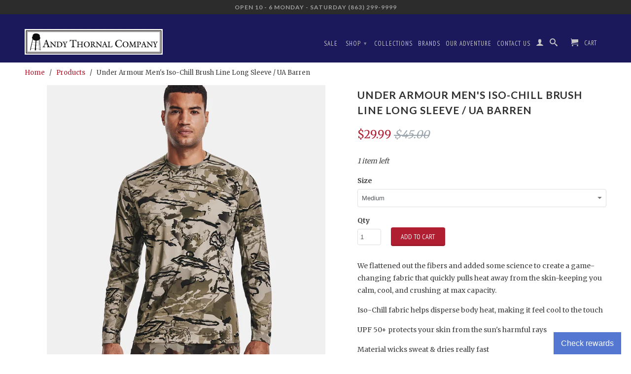

--- FILE ---
content_type: text/html; charset=utf-8
request_url: https://www.andythornal.com/products/under-armour-mens-iso-chill-brush-line-long-sleeve-ua-barren
body_size: 20851
content:
<!DOCTYPE html>
<!--[if lt IE 7 ]><html class="ie ie6" lang="en"> <![endif]-->
<!--[if IE 7 ]><html class="ie ie7" lang="en"> <![endif]-->
<!--[if IE 8 ]><html class="ie ie8" lang="en"> <![endif]-->
<!--[if IE 9 ]><html class="ie ie9" lang="en"> <![endif]-->
<!--[if (gte IE 10)|!(IE)]><!--><html lang="en"> <!--<![endif]-->

  <head>
        
<meta name="facebook-domain-verification" content="2s6xa7namrtcckg9o3u5kzqybp7e3l" />
    
    <meta name="google-site-verification" content="ikhz3wWRUF_uEg6f86eHWjZeWROrHdTpbZFd9Wl1f2U" />
    <meta charset="utf-8">
    <meta http-equiv="cleartype" content="on">
    <meta name="robots" content="index,follow">
      
           
    <title>Under Armour Men&#39;s Iso-Chill Brush Line Long Sleeve / UA Barren - Andy Thornal Company</title>
    
    
      <meta name="description" content="We flattened out the fibers and added some science to create a game-changing fabric that quickly pulls heat away from the skin-keeping you calm, cool, and crushing at max capacity. Iso-Chill fabric helps disperse body heat, making it feel cool to the touch UPF 50+ protects your skin from the sun&#39;s harmful rays Material" />
    

      
    <!-- Custom Fonts -->
    <link href="//fonts.googleapis.com/css?family=.|Lato:light,normal,bold|Lato:light,normal,bold|PT+Sans+Narrow:light,normal,bold|Merriweather:light,normal,bold" rel="stylesheet" type="text/css" />

    

<meta name="author" content="Andy Thornal Company">
<meta property="og:url" content="https://www.andythornal.com/products/under-armour-mens-iso-chill-brush-line-long-sleeve-ua-barren">
<meta property="og:site_name" content="Andy Thornal Company">


  <meta property="og:type" content="product">
  <meta property="og:title" content="Under Armour Men&#39;s Iso-Chill Brush Line Long Sleeve / UA Barren">
  
    <meta property="og:image" content="http://www.andythornal.com/cdn/shop/products/Brushline-Barren_grande.png?v=1631031249">
    <meta property="og:image:secure_url" content="https://www.andythornal.com/cdn/shop/products/Brushline-Barren_grande.png?v=1631031249">
  
  <meta property="og:price:amount" content="29.99">
  <meta property="og:price:currency" content="USD">
  
    
    


  <meta property="og:description" content="We flattened out the fibers and added some science to create a game-changing fabric that quickly pulls heat away from the skin-keeping you calm, cool, and crushing at max capacity. Iso-Chill fabric helps disperse body heat, making it feel cool to the touch UPF 50+ protects your skin from the sun&#39;s harmful rays Material">




  <meta name="twitter:site" content="@andythornal">

<meta name="twitter:card" content="summary">

  <meta name="twitter:title" content="Under Armour Men's Iso-Chill Brush Line Long Sleeve / UA Barren">
  <meta name="twitter:description" content="We flattened out the fibers and added some science to create a game-changing fabric that quickly pulls heat away from the skin-keeping you calm, cool, and crushing at max capacity.
Iso-Chill fabric helps disperse body heat, making it feel cool to the touch
UPF 50+ protects your skin from the sun&#39;s harmful rays
Material wicks sweat &amp;amp; dries really fast
Articulated sleeves for unrestricted movement">
  <meta name="twitter:image" content="https://www.andythornal.com/cdn/shop/products/Brushline-Barren_medium.png?v=1631031249">
  <meta name="twitter:image:width" content="240">
  <meta name="twitter:image:height" content="240">


    
    

    <!-- Mobile Specific Metas -->
    <meta name="HandheldFriendly" content="True">
    <meta name="MobileOptimized" content="320">
    <meta name="viewport" content="width=device-width, initial-scale=1, maximum-scale=1"> 

    <!-- Stylesheets for Retina 3.1 -->
    <link href="//www.andythornal.com/cdn/shop/t/23/assets/styles.scss.css?v=114572574748061608791763756867" rel="stylesheet" type="text/css" media="all" />
    <!--[if lte IE 9]>
      <link href="//www.andythornal.com/cdn/shop/t/23/assets/ie.css?v=16370617434440559491711117652" rel="stylesheet" type="text/css" media="all" />
    <![endif]-->
    <!--[if lte IE 7]>
      <script src="//www.andythornal.com/cdn/shop/t/23/assets/lte-ie7.js?v=163036231798125265921711117652" type="text/javascript"></script>
    <![endif]-->

    <link rel="shortcut icon" type="image/x-icon" href="//www.andythornal.com/cdn/shop/t/23/assets/favicon.png?v=146320595866727172651711117652">
    <link rel="canonical" href="https://www.andythornal.com/products/under-armour-mens-iso-chill-brush-line-long-sleeve-ua-barren" />
    
    

    <!-- jQuery and jQuery fallback -->
    <script src="https://ajax.googleapis.com/ajax/libs/jquery/1.11.3/jquery.min.js"></script>
    <script>window.jQuery || document.write("<script src='//www.andythornal.com/cdn/shop/t/23/assets/jquery.min.js?v=171470576117159292311711117652'>\x3C/script>")</script>
    <script src="//www.andythornal.com/cdn/shop/t/23/assets/app.js?v=40217173978726266281711117652" type="text/javascript"></script>
    <script src="//www.andythornal.com/cdn/shop/t/23/assets/cloudzoom.js?v=143460180462419703841711117652" type="text/javascript"></script>
    <script src="//www.andythornal.com/cdn/shopifycloud/storefront/assets/themes_support/option_selection-b017cd28.js" type="text/javascript"></script>        
    <script>window.performance && window.performance.mark && window.performance.mark('shopify.content_for_header.start');</script><meta name="google-site-verification" content="ikhz3wWRUF_uEg6f86eHWjZeWROrHdTpbZFd9Wl1f2U">
<meta id="shopify-digital-wallet" name="shopify-digital-wallet" content="/368642/digital_wallets/dialog">
<meta name="shopify-checkout-api-token" content="2c61aead446caef9c8968ac5889f328b">
<meta id="in-context-paypal-metadata" data-shop-id="368642" data-venmo-supported="false" data-environment="production" data-locale="en_US" data-paypal-v4="true" data-currency="USD">
<link rel="alternate" type="application/json+oembed" href="https://www.andythornal.com/products/under-armour-mens-iso-chill-brush-line-long-sleeve-ua-barren.oembed">
<script async="async" src="/checkouts/internal/preloads.js?locale=en-US"></script>
<link rel="preconnect" href="https://shop.app" crossorigin="anonymous">
<script async="async" src="https://shop.app/checkouts/internal/preloads.js?locale=en-US&shop_id=368642" crossorigin="anonymous"></script>
<script id="apple-pay-shop-capabilities" type="application/json">{"shopId":368642,"countryCode":"US","currencyCode":"USD","merchantCapabilities":["supports3DS"],"merchantId":"gid:\/\/shopify\/Shop\/368642","merchantName":"Andy Thornal Company","requiredBillingContactFields":["postalAddress","email","phone"],"requiredShippingContactFields":["postalAddress","email","phone"],"shippingType":"shipping","supportedNetworks":["visa","masterCard","amex","discover","elo","jcb"],"total":{"type":"pending","label":"Andy Thornal Company","amount":"1.00"},"shopifyPaymentsEnabled":true,"supportsSubscriptions":true}</script>
<script id="shopify-features" type="application/json">{"accessToken":"2c61aead446caef9c8968ac5889f328b","betas":["rich-media-storefront-analytics"],"domain":"www.andythornal.com","predictiveSearch":true,"shopId":368642,"locale":"en"}</script>
<script>var Shopify = Shopify || {};
Shopify.shop = "andythornalcompany.myshopify.com";
Shopify.locale = "en";
Shopify.currency = {"active":"USD","rate":"1.0"};
Shopify.country = "US";
Shopify.theme = {"name":"Copy of Retina 20240322","id":140916457716,"schema_name":null,"schema_version":null,"theme_store_id":601,"role":"main"};
Shopify.theme.handle = "null";
Shopify.theme.style = {"id":null,"handle":null};
Shopify.cdnHost = "www.andythornal.com/cdn";
Shopify.routes = Shopify.routes || {};
Shopify.routes.root = "/";</script>
<script type="module">!function(o){(o.Shopify=o.Shopify||{}).modules=!0}(window);</script>
<script>!function(o){function n(){var o=[];function n(){o.push(Array.prototype.slice.apply(arguments))}return n.q=o,n}var t=o.Shopify=o.Shopify||{};t.loadFeatures=n(),t.autoloadFeatures=n()}(window);</script>
<script>
  window.ShopifyPay = window.ShopifyPay || {};
  window.ShopifyPay.apiHost = "shop.app\/pay";
  window.ShopifyPay.redirectState = null;
</script>
<script id="shop-js-analytics" type="application/json">{"pageType":"product"}</script>
<script defer="defer" async type="module" src="//www.andythornal.com/cdn/shopifycloud/shop-js/modules/v2/client.init-shop-cart-sync_BN7fPSNr.en.esm.js"></script>
<script defer="defer" async type="module" src="//www.andythornal.com/cdn/shopifycloud/shop-js/modules/v2/chunk.common_Cbph3Kss.esm.js"></script>
<script defer="defer" async type="module" src="//www.andythornal.com/cdn/shopifycloud/shop-js/modules/v2/chunk.modal_DKumMAJ1.esm.js"></script>
<script type="module">
  await import("//www.andythornal.com/cdn/shopifycloud/shop-js/modules/v2/client.init-shop-cart-sync_BN7fPSNr.en.esm.js");
await import("//www.andythornal.com/cdn/shopifycloud/shop-js/modules/v2/chunk.common_Cbph3Kss.esm.js");
await import("//www.andythornal.com/cdn/shopifycloud/shop-js/modules/v2/chunk.modal_DKumMAJ1.esm.js");

  window.Shopify.SignInWithShop?.initShopCartSync?.({"fedCMEnabled":true,"windoidEnabled":true});

</script>
<script>
  window.Shopify = window.Shopify || {};
  if (!window.Shopify.featureAssets) window.Shopify.featureAssets = {};
  window.Shopify.featureAssets['shop-js'] = {"shop-cart-sync":["modules/v2/client.shop-cart-sync_CJVUk8Jm.en.esm.js","modules/v2/chunk.common_Cbph3Kss.esm.js","modules/v2/chunk.modal_DKumMAJ1.esm.js"],"init-fed-cm":["modules/v2/client.init-fed-cm_7Fvt41F4.en.esm.js","modules/v2/chunk.common_Cbph3Kss.esm.js","modules/v2/chunk.modal_DKumMAJ1.esm.js"],"init-shop-email-lookup-coordinator":["modules/v2/client.init-shop-email-lookup-coordinator_Cc088_bR.en.esm.js","modules/v2/chunk.common_Cbph3Kss.esm.js","modules/v2/chunk.modal_DKumMAJ1.esm.js"],"init-windoid":["modules/v2/client.init-windoid_hPopwJRj.en.esm.js","modules/v2/chunk.common_Cbph3Kss.esm.js","modules/v2/chunk.modal_DKumMAJ1.esm.js"],"shop-button":["modules/v2/client.shop-button_B0jaPSNF.en.esm.js","modules/v2/chunk.common_Cbph3Kss.esm.js","modules/v2/chunk.modal_DKumMAJ1.esm.js"],"shop-cash-offers":["modules/v2/client.shop-cash-offers_DPIskqss.en.esm.js","modules/v2/chunk.common_Cbph3Kss.esm.js","modules/v2/chunk.modal_DKumMAJ1.esm.js"],"shop-toast-manager":["modules/v2/client.shop-toast-manager_CK7RT69O.en.esm.js","modules/v2/chunk.common_Cbph3Kss.esm.js","modules/v2/chunk.modal_DKumMAJ1.esm.js"],"init-shop-cart-sync":["modules/v2/client.init-shop-cart-sync_BN7fPSNr.en.esm.js","modules/v2/chunk.common_Cbph3Kss.esm.js","modules/v2/chunk.modal_DKumMAJ1.esm.js"],"init-customer-accounts-sign-up":["modules/v2/client.init-customer-accounts-sign-up_CfPf4CXf.en.esm.js","modules/v2/client.shop-login-button_DeIztwXF.en.esm.js","modules/v2/chunk.common_Cbph3Kss.esm.js","modules/v2/chunk.modal_DKumMAJ1.esm.js"],"pay-button":["modules/v2/client.pay-button_CgIwFSYN.en.esm.js","modules/v2/chunk.common_Cbph3Kss.esm.js","modules/v2/chunk.modal_DKumMAJ1.esm.js"],"init-customer-accounts":["modules/v2/client.init-customer-accounts_DQ3x16JI.en.esm.js","modules/v2/client.shop-login-button_DeIztwXF.en.esm.js","modules/v2/chunk.common_Cbph3Kss.esm.js","modules/v2/chunk.modal_DKumMAJ1.esm.js"],"avatar":["modules/v2/client.avatar_BTnouDA3.en.esm.js"],"init-shop-for-new-customer-accounts":["modules/v2/client.init-shop-for-new-customer-accounts_CsZy_esa.en.esm.js","modules/v2/client.shop-login-button_DeIztwXF.en.esm.js","modules/v2/chunk.common_Cbph3Kss.esm.js","modules/v2/chunk.modal_DKumMAJ1.esm.js"],"shop-follow-button":["modules/v2/client.shop-follow-button_BRMJjgGd.en.esm.js","modules/v2/chunk.common_Cbph3Kss.esm.js","modules/v2/chunk.modal_DKumMAJ1.esm.js"],"checkout-modal":["modules/v2/client.checkout-modal_B9Drz_yf.en.esm.js","modules/v2/chunk.common_Cbph3Kss.esm.js","modules/v2/chunk.modal_DKumMAJ1.esm.js"],"shop-login-button":["modules/v2/client.shop-login-button_DeIztwXF.en.esm.js","modules/v2/chunk.common_Cbph3Kss.esm.js","modules/v2/chunk.modal_DKumMAJ1.esm.js"],"lead-capture":["modules/v2/client.lead-capture_DXYzFM3R.en.esm.js","modules/v2/chunk.common_Cbph3Kss.esm.js","modules/v2/chunk.modal_DKumMAJ1.esm.js"],"shop-login":["modules/v2/client.shop-login_CA5pJqmO.en.esm.js","modules/v2/chunk.common_Cbph3Kss.esm.js","modules/v2/chunk.modal_DKumMAJ1.esm.js"],"payment-terms":["modules/v2/client.payment-terms_BxzfvcZJ.en.esm.js","modules/v2/chunk.common_Cbph3Kss.esm.js","modules/v2/chunk.modal_DKumMAJ1.esm.js"]};
</script>
<script>(function() {
  var isLoaded = false;
  function asyncLoad() {
    if (isLoaded) return;
    isLoaded = true;
    var urls = ["https:\/\/cdn.shopify.com\/s\/files\/1\/0036\/8642\/t\/19\/assets\/codisto.js?v=1685981252\u0026shop=andythornalcompany.myshopify.com","https:\/\/app.marsello.com\/Portal\/Custom\/ScriptToInstall\/5cc7db776441021348e750dd?aProvId=5cc7db776441021348e750de\u0026shop=andythornalcompany.myshopify.com"];
    for (var i = 0; i < urls.length; i++) {
      var s = document.createElement('script');
      s.type = 'text/javascript';
      s.async = true;
      s.src = urls[i];
      var x = document.getElementsByTagName('script')[0];
      x.parentNode.insertBefore(s, x);
    }
  };
  if(window.attachEvent) {
    window.attachEvent('onload', asyncLoad);
  } else {
    window.addEventListener('load', asyncLoad, false);
  }
})();</script>
<script id="__st">var __st={"a":368642,"offset":-18000,"reqid":"1f886e6c-8e3c-4b67-b34f-a7c499878533-1770133614","pageurl":"www.andythornal.com\/products\/under-armour-mens-iso-chill-brush-line-long-sleeve-ua-barren","u":"7b12a1ed4485","p":"product","rtyp":"product","rid":7094359163029};</script>
<script>window.ShopifyPaypalV4VisibilityTracking = true;</script>
<script id="captcha-bootstrap">!function(){'use strict';const t='contact',e='account',n='new_comment',o=[[t,t],['blogs',n],['comments',n],[t,'customer']],c=[[e,'customer_login'],[e,'guest_login'],[e,'recover_customer_password'],[e,'create_customer']],r=t=>t.map((([t,e])=>`form[action*='/${t}']:not([data-nocaptcha='true']) input[name='form_type'][value='${e}']`)).join(','),a=t=>()=>t?[...document.querySelectorAll(t)].map((t=>t.form)):[];function s(){const t=[...o],e=r(t);return a(e)}const i='password',u='form_key',d=['recaptcha-v3-token','g-recaptcha-response','h-captcha-response',i],f=()=>{try{return window.sessionStorage}catch{return}},m='__shopify_v',_=t=>t.elements[u];function p(t,e,n=!1){try{const o=window.sessionStorage,c=JSON.parse(o.getItem(e)),{data:r}=function(t){const{data:e,action:n}=t;return t[m]||n?{data:e,action:n}:{data:t,action:n}}(c);for(const[e,n]of Object.entries(r))t.elements[e]&&(t.elements[e].value=n);n&&o.removeItem(e)}catch(o){console.error('form repopulation failed',{error:o})}}const l='form_type',E='cptcha';function T(t){t.dataset[E]=!0}const w=window,h=w.document,L='Shopify',v='ce_forms',y='captcha';let A=!1;((t,e)=>{const n=(g='f06e6c50-85a8-45c8-87d0-21a2b65856fe',I='https://cdn.shopify.com/shopifycloud/storefront-forms-hcaptcha/ce_storefront_forms_captcha_hcaptcha.v1.5.2.iife.js',D={infoText:'Protected by hCaptcha',privacyText:'Privacy',termsText:'Terms'},(t,e,n)=>{const o=w[L][v],c=o.bindForm;if(c)return c(t,g,e,D).then(n);var r;o.q.push([[t,g,e,D],n]),r=I,A||(h.body.append(Object.assign(h.createElement('script'),{id:'captcha-provider',async:!0,src:r})),A=!0)});var g,I,D;w[L]=w[L]||{},w[L][v]=w[L][v]||{},w[L][v].q=[],w[L][y]=w[L][y]||{},w[L][y].protect=function(t,e){n(t,void 0,e),T(t)},Object.freeze(w[L][y]),function(t,e,n,w,h,L){const[v,y,A,g]=function(t,e,n){const i=e?o:[],u=t?c:[],d=[...i,...u],f=r(d),m=r(i),_=r(d.filter((([t,e])=>n.includes(e))));return[a(f),a(m),a(_),s()]}(w,h,L),I=t=>{const e=t.target;return e instanceof HTMLFormElement?e:e&&e.form},D=t=>v().includes(t);t.addEventListener('submit',(t=>{const e=I(t);if(!e)return;const n=D(e)&&!e.dataset.hcaptchaBound&&!e.dataset.recaptchaBound,o=_(e),c=g().includes(e)&&(!o||!o.value);(n||c)&&t.preventDefault(),c&&!n&&(function(t){try{if(!f())return;!function(t){const e=f();if(!e)return;const n=_(t);if(!n)return;const o=n.value;o&&e.removeItem(o)}(t);const e=Array.from(Array(32),(()=>Math.random().toString(36)[2])).join('');!function(t,e){_(t)||t.append(Object.assign(document.createElement('input'),{type:'hidden',name:u})),t.elements[u].value=e}(t,e),function(t,e){const n=f();if(!n)return;const o=[...t.querySelectorAll(`input[type='${i}']`)].map((({name:t})=>t)),c=[...d,...o],r={};for(const[a,s]of new FormData(t).entries())c.includes(a)||(r[a]=s);n.setItem(e,JSON.stringify({[m]:1,action:t.action,data:r}))}(t,e)}catch(e){console.error('failed to persist form',e)}}(e),e.submit())}));const S=(t,e)=>{t&&!t.dataset[E]&&(n(t,e.some((e=>e===t))),T(t))};for(const o of['focusin','change'])t.addEventListener(o,(t=>{const e=I(t);D(e)&&S(e,y())}));const B=e.get('form_key'),M=e.get(l),P=B&&M;t.addEventListener('DOMContentLoaded',(()=>{const t=y();if(P)for(const e of t)e.elements[l].value===M&&p(e,B);[...new Set([...A(),...v().filter((t=>'true'===t.dataset.shopifyCaptcha))])].forEach((e=>S(e,t)))}))}(h,new URLSearchParams(w.location.search),n,t,e,['guest_login'])})(!0,!0)}();</script>
<script integrity="sha256-4kQ18oKyAcykRKYeNunJcIwy7WH5gtpwJnB7kiuLZ1E=" data-source-attribution="shopify.loadfeatures" defer="defer" src="//www.andythornal.com/cdn/shopifycloud/storefront/assets/storefront/load_feature-a0a9edcb.js" crossorigin="anonymous"></script>
<script crossorigin="anonymous" defer="defer" src="//www.andythornal.com/cdn/shopifycloud/storefront/assets/shopify_pay/storefront-65b4c6d7.js?v=20250812"></script>
<script data-source-attribution="shopify.dynamic_checkout.dynamic.init">var Shopify=Shopify||{};Shopify.PaymentButton=Shopify.PaymentButton||{isStorefrontPortableWallets:!0,init:function(){window.Shopify.PaymentButton.init=function(){};var t=document.createElement("script");t.src="https://www.andythornal.com/cdn/shopifycloud/portable-wallets/latest/portable-wallets.en.js",t.type="module",document.head.appendChild(t)}};
</script>
<script data-source-attribution="shopify.dynamic_checkout.buyer_consent">
  function portableWalletsHideBuyerConsent(e){var t=document.getElementById("shopify-buyer-consent"),n=document.getElementById("shopify-subscription-policy-button");t&&n&&(t.classList.add("hidden"),t.setAttribute("aria-hidden","true"),n.removeEventListener("click",e))}function portableWalletsShowBuyerConsent(e){var t=document.getElementById("shopify-buyer-consent"),n=document.getElementById("shopify-subscription-policy-button");t&&n&&(t.classList.remove("hidden"),t.removeAttribute("aria-hidden"),n.addEventListener("click",e))}window.Shopify?.PaymentButton&&(window.Shopify.PaymentButton.hideBuyerConsent=portableWalletsHideBuyerConsent,window.Shopify.PaymentButton.showBuyerConsent=portableWalletsShowBuyerConsent);
</script>
<script data-source-attribution="shopify.dynamic_checkout.cart.bootstrap">document.addEventListener("DOMContentLoaded",(function(){function t(){return document.querySelector("shopify-accelerated-checkout-cart, shopify-accelerated-checkout")}if(t())Shopify.PaymentButton.init();else{new MutationObserver((function(e,n){t()&&(Shopify.PaymentButton.init(),n.disconnect())})).observe(document.body,{childList:!0,subtree:!0})}}));
</script>
<link id="shopify-accelerated-checkout-styles" rel="stylesheet" media="screen" href="https://www.andythornal.com/cdn/shopifycloud/portable-wallets/latest/accelerated-checkout-backwards-compat.css" crossorigin="anonymous">
<style id="shopify-accelerated-checkout-cart">
        #shopify-buyer-consent {
  margin-top: 1em;
  display: inline-block;
  width: 100%;
}

#shopify-buyer-consent.hidden {
  display: none;
}

#shopify-subscription-policy-button {
  background: none;
  border: none;
  padding: 0;
  text-decoration: underline;
  font-size: inherit;
  cursor: pointer;
}

#shopify-subscription-policy-button::before {
  box-shadow: none;
}

      </style>

<script>window.performance && window.performance.mark && window.performance.mark('shopify.content_for_header.end');</script>
    <meta name="google-site-verification" content="ikhz3wWRUF_uEg6f86eHWjZeWROrHdTpbZFd9Wl1f2U" />
<!--DOOFINDER-SHOPIFY-->
        
        <!--/DOOFINDER-SHOPIFY-->

<!-- BEGIN app block: shopify://apps/pagefly-page-builder/blocks/app-embed/83e179f7-59a0-4589-8c66-c0dddf959200 -->

<!-- BEGIN app snippet: pagefly-cro-ab-testing-main -->







<script>
  ;(function () {
    const url = new URL(window.location)
    const viewParam = url.searchParams.get('view')
    if (viewParam && viewParam.includes('variant-pf-')) {
      url.searchParams.set('pf_v', viewParam)
      url.searchParams.delete('view')
      window.history.replaceState({}, '', url)
    }
  })()
</script>



<script type='module'>
  
  window.PAGEFLY_CRO = window.PAGEFLY_CRO || {}

  window.PAGEFLY_CRO['data_debug'] = {
    original_template_suffix: "all_products",
    allow_ab_test: false,
    ab_test_start_time: 0,
    ab_test_end_time: 0,
    today_date_time: 1770133614000,
  }
  window.PAGEFLY_CRO['GA4'] = { enabled: false}
</script>

<!-- END app snippet -->








  <script src='https://cdn.shopify.com/extensions/019c1c9b-69a5-75c7-99f1-f2ea136270a3/pagefly-page-builder-218/assets/pagefly-helper.js' defer='defer'></script>

  <script src='https://cdn.shopify.com/extensions/019c1c9b-69a5-75c7-99f1-f2ea136270a3/pagefly-page-builder-218/assets/pagefly-general-helper.js' defer='defer'></script>

  <script src='https://cdn.shopify.com/extensions/019c1c9b-69a5-75c7-99f1-f2ea136270a3/pagefly-page-builder-218/assets/pagefly-snap-slider.js' defer='defer'></script>

  <script src='https://cdn.shopify.com/extensions/019c1c9b-69a5-75c7-99f1-f2ea136270a3/pagefly-page-builder-218/assets/pagefly-slideshow-v3.js' defer='defer'></script>

  <script src='https://cdn.shopify.com/extensions/019c1c9b-69a5-75c7-99f1-f2ea136270a3/pagefly-page-builder-218/assets/pagefly-slideshow-v4.js' defer='defer'></script>

  <script src='https://cdn.shopify.com/extensions/019c1c9b-69a5-75c7-99f1-f2ea136270a3/pagefly-page-builder-218/assets/pagefly-glider.js' defer='defer'></script>

  <script src='https://cdn.shopify.com/extensions/019c1c9b-69a5-75c7-99f1-f2ea136270a3/pagefly-page-builder-218/assets/pagefly-slideshow-v1-v2.js' defer='defer'></script>

  <script src='https://cdn.shopify.com/extensions/019c1c9b-69a5-75c7-99f1-f2ea136270a3/pagefly-page-builder-218/assets/pagefly-product-media.js' defer='defer'></script>

  <script src='https://cdn.shopify.com/extensions/019c1c9b-69a5-75c7-99f1-f2ea136270a3/pagefly-page-builder-218/assets/pagefly-product.js' defer='defer'></script>


<script id='pagefly-helper-data' type='application/json'>
  {
    "page_optimization": {
      "assets_prefetching": false
    },
    "elements_asset_mapper": {
      "Accordion": "https://cdn.shopify.com/extensions/019c1c9b-69a5-75c7-99f1-f2ea136270a3/pagefly-page-builder-218/assets/pagefly-accordion.js",
      "Accordion3": "https://cdn.shopify.com/extensions/019c1c9b-69a5-75c7-99f1-f2ea136270a3/pagefly-page-builder-218/assets/pagefly-accordion3.js",
      "CountDown": "https://cdn.shopify.com/extensions/019c1c9b-69a5-75c7-99f1-f2ea136270a3/pagefly-page-builder-218/assets/pagefly-countdown.js",
      "GMap1": "https://cdn.shopify.com/extensions/019c1c9b-69a5-75c7-99f1-f2ea136270a3/pagefly-page-builder-218/assets/pagefly-gmap.js",
      "GMap2": "https://cdn.shopify.com/extensions/019c1c9b-69a5-75c7-99f1-f2ea136270a3/pagefly-page-builder-218/assets/pagefly-gmap.js",
      "GMapBasicV2": "https://cdn.shopify.com/extensions/019c1c9b-69a5-75c7-99f1-f2ea136270a3/pagefly-page-builder-218/assets/pagefly-gmap.js",
      "GMapAdvancedV2": "https://cdn.shopify.com/extensions/019c1c9b-69a5-75c7-99f1-f2ea136270a3/pagefly-page-builder-218/assets/pagefly-gmap.js",
      "HTML.Video": "https://cdn.shopify.com/extensions/019c1c9b-69a5-75c7-99f1-f2ea136270a3/pagefly-page-builder-218/assets/pagefly-htmlvideo.js",
      "HTML.Video2": "https://cdn.shopify.com/extensions/019c1c9b-69a5-75c7-99f1-f2ea136270a3/pagefly-page-builder-218/assets/pagefly-htmlvideo2.js",
      "HTML.Video3": "https://cdn.shopify.com/extensions/019c1c9b-69a5-75c7-99f1-f2ea136270a3/pagefly-page-builder-218/assets/pagefly-htmlvideo2.js",
      "BackgroundVideo": "https://cdn.shopify.com/extensions/019c1c9b-69a5-75c7-99f1-f2ea136270a3/pagefly-page-builder-218/assets/pagefly-htmlvideo2.js",
      "Instagram": "https://cdn.shopify.com/extensions/019c1c9b-69a5-75c7-99f1-f2ea136270a3/pagefly-page-builder-218/assets/pagefly-instagram.js",
      "Instagram2": "https://cdn.shopify.com/extensions/019c1c9b-69a5-75c7-99f1-f2ea136270a3/pagefly-page-builder-218/assets/pagefly-instagram.js",
      "Insta3": "https://cdn.shopify.com/extensions/019c1c9b-69a5-75c7-99f1-f2ea136270a3/pagefly-page-builder-218/assets/pagefly-instagram3.js",
      "Tabs": "https://cdn.shopify.com/extensions/019c1c9b-69a5-75c7-99f1-f2ea136270a3/pagefly-page-builder-218/assets/pagefly-tab.js",
      "Tabs3": "https://cdn.shopify.com/extensions/019c1c9b-69a5-75c7-99f1-f2ea136270a3/pagefly-page-builder-218/assets/pagefly-tab3.js",
      "ProductBox": "https://cdn.shopify.com/extensions/019c1c9b-69a5-75c7-99f1-f2ea136270a3/pagefly-page-builder-218/assets/pagefly-cart.js",
      "FBPageBox2": "https://cdn.shopify.com/extensions/019c1c9b-69a5-75c7-99f1-f2ea136270a3/pagefly-page-builder-218/assets/pagefly-facebook.js",
      "FBLikeButton2": "https://cdn.shopify.com/extensions/019c1c9b-69a5-75c7-99f1-f2ea136270a3/pagefly-page-builder-218/assets/pagefly-facebook.js",
      "TwitterFeed2": "https://cdn.shopify.com/extensions/019c1c9b-69a5-75c7-99f1-f2ea136270a3/pagefly-page-builder-218/assets/pagefly-twitter.js",
      "Paragraph4": "https://cdn.shopify.com/extensions/019c1c9b-69a5-75c7-99f1-f2ea136270a3/pagefly-page-builder-218/assets/pagefly-paragraph4.js",

      "AliReviews": "https://cdn.shopify.com/extensions/019c1c9b-69a5-75c7-99f1-f2ea136270a3/pagefly-page-builder-218/assets/pagefly-3rd-elements.js",
      "BackInStock": "https://cdn.shopify.com/extensions/019c1c9b-69a5-75c7-99f1-f2ea136270a3/pagefly-page-builder-218/assets/pagefly-3rd-elements.js",
      "GloboBackInStock": "https://cdn.shopify.com/extensions/019c1c9b-69a5-75c7-99f1-f2ea136270a3/pagefly-page-builder-218/assets/pagefly-3rd-elements.js",
      "GrowaveWishlist": "https://cdn.shopify.com/extensions/019c1c9b-69a5-75c7-99f1-f2ea136270a3/pagefly-page-builder-218/assets/pagefly-3rd-elements.js",
      "InfiniteOptionsShopPad": "https://cdn.shopify.com/extensions/019c1c9b-69a5-75c7-99f1-f2ea136270a3/pagefly-page-builder-218/assets/pagefly-3rd-elements.js",
      "InkybayProductPersonalizer": "https://cdn.shopify.com/extensions/019c1c9b-69a5-75c7-99f1-f2ea136270a3/pagefly-page-builder-218/assets/pagefly-3rd-elements.js",
      "LimeSpot": "https://cdn.shopify.com/extensions/019c1c9b-69a5-75c7-99f1-f2ea136270a3/pagefly-page-builder-218/assets/pagefly-3rd-elements.js",
      "Loox": "https://cdn.shopify.com/extensions/019c1c9b-69a5-75c7-99f1-f2ea136270a3/pagefly-page-builder-218/assets/pagefly-3rd-elements.js",
      "Opinew": "https://cdn.shopify.com/extensions/019c1c9b-69a5-75c7-99f1-f2ea136270a3/pagefly-page-builder-218/assets/pagefly-3rd-elements.js",
      "Powr": "https://cdn.shopify.com/extensions/019c1c9b-69a5-75c7-99f1-f2ea136270a3/pagefly-page-builder-218/assets/pagefly-3rd-elements.js",
      "ProductReviews": "https://cdn.shopify.com/extensions/019c1c9b-69a5-75c7-99f1-f2ea136270a3/pagefly-page-builder-218/assets/pagefly-3rd-elements.js",
      "PushOwl": "https://cdn.shopify.com/extensions/019c1c9b-69a5-75c7-99f1-f2ea136270a3/pagefly-page-builder-218/assets/pagefly-3rd-elements.js",
      "ReCharge": "https://cdn.shopify.com/extensions/019c1c9b-69a5-75c7-99f1-f2ea136270a3/pagefly-page-builder-218/assets/pagefly-3rd-elements.js",
      "Rivyo": "https://cdn.shopify.com/extensions/019c1c9b-69a5-75c7-99f1-f2ea136270a3/pagefly-page-builder-218/assets/pagefly-3rd-elements.js",
      "TrackingMore": "https://cdn.shopify.com/extensions/019c1c9b-69a5-75c7-99f1-f2ea136270a3/pagefly-page-builder-218/assets/pagefly-3rd-elements.js",
      "Vitals": "https://cdn.shopify.com/extensions/019c1c9b-69a5-75c7-99f1-f2ea136270a3/pagefly-page-builder-218/assets/pagefly-3rd-elements.js",
      "Wiser": "https://cdn.shopify.com/extensions/019c1c9b-69a5-75c7-99f1-f2ea136270a3/pagefly-page-builder-218/assets/pagefly-3rd-elements.js"
    },
    "custom_elements_mapper": {
      "pf-click-action-element": "https://cdn.shopify.com/extensions/019c1c9b-69a5-75c7-99f1-f2ea136270a3/pagefly-page-builder-218/assets/pagefly-click-action-element.js",
      "pf-dialog-element": "https://cdn.shopify.com/extensions/019c1c9b-69a5-75c7-99f1-f2ea136270a3/pagefly-page-builder-218/assets/pagefly-dialog-element.js"
    }
  }
</script>


<!-- END app block --><!-- BEGIN app block: shopify://apps/doofinder-search-discovery/blocks/doofinder-script/1abc6bc6-ff36-4a37-9034-effae4a47cf6 -->
  <script>
    (function(w, k) {w[k] = window[k] || function () { (window[k].q = window[k].q || []).push(arguments) }})(window, "doofinderApp")
    var dfKvCustomerEmail = "";

    doofinderApp("config", "currency", Shopify.currency.active);
    doofinderApp("config", "language", Shopify.locale);
    var context = Shopify.country;
    
    doofinderApp("config", "priceName", context);
    localStorage.setItem("shopify-language", Shopify.locale);

    doofinderApp("init", "layer", {
      params:{
        "":{
          exclude: {
            not_published_in: [context]
          }
        },
        "product":{
          exclude: {
            not_published_in: [context]
          }
        }
      }
    });
  </script>

  <script src="https://us1-config.doofinder.com/2.x/96662cdd-79f7-47fa-bd92-cc2519845ba5.js" async></script>



<!-- END app block --><link href="https://monorail-edge.shopifysvc.com" rel="dns-prefetch">
<script>(function(){if ("sendBeacon" in navigator && "performance" in window) {try {var session_token_from_headers = performance.getEntriesByType('navigation')[0].serverTiming.find(x => x.name == '_s').description;} catch {var session_token_from_headers = undefined;}var session_cookie_matches = document.cookie.match(/_shopify_s=([^;]*)/);var session_token_from_cookie = session_cookie_matches && session_cookie_matches.length === 2 ? session_cookie_matches[1] : "";var session_token = session_token_from_headers || session_token_from_cookie || "";function handle_abandonment_event(e) {var entries = performance.getEntries().filter(function(entry) {return /monorail-edge.shopifysvc.com/.test(entry.name);});if (!window.abandonment_tracked && entries.length === 0) {window.abandonment_tracked = true;var currentMs = Date.now();var navigation_start = performance.timing.navigationStart;var payload = {shop_id: 368642,url: window.location.href,navigation_start,duration: currentMs - navigation_start,session_token,page_type: "product"};window.navigator.sendBeacon("https://monorail-edge.shopifysvc.com/v1/produce", JSON.stringify({schema_id: "online_store_buyer_site_abandonment/1.1",payload: payload,metadata: {event_created_at_ms: currentMs,event_sent_at_ms: currentMs}}));}}window.addEventListener('pagehide', handle_abandonment_event);}}());</script>
<script id="web-pixels-manager-setup">(function e(e,d,r,n,o){if(void 0===o&&(o={}),!Boolean(null===(a=null===(i=window.Shopify)||void 0===i?void 0:i.analytics)||void 0===a?void 0:a.replayQueue)){var i,a;window.Shopify=window.Shopify||{};var t=window.Shopify;t.analytics=t.analytics||{};var s=t.analytics;s.replayQueue=[],s.publish=function(e,d,r){return s.replayQueue.push([e,d,r]),!0};try{self.performance.mark("wpm:start")}catch(e){}var l=function(){var e={modern:/Edge?\/(1{2}[4-9]|1[2-9]\d|[2-9]\d{2}|\d{4,})\.\d+(\.\d+|)|Firefox\/(1{2}[4-9]|1[2-9]\d|[2-9]\d{2}|\d{4,})\.\d+(\.\d+|)|Chrom(ium|e)\/(9{2}|\d{3,})\.\d+(\.\d+|)|(Maci|X1{2}).+ Version\/(15\.\d+|(1[6-9]|[2-9]\d|\d{3,})\.\d+)([,.]\d+|)( \(\w+\)|)( Mobile\/\w+|) Safari\/|Chrome.+OPR\/(9{2}|\d{3,})\.\d+\.\d+|(CPU[ +]OS|iPhone[ +]OS|CPU[ +]iPhone|CPU IPhone OS|CPU iPad OS)[ +]+(15[._]\d+|(1[6-9]|[2-9]\d|\d{3,})[._]\d+)([._]\d+|)|Android:?[ /-](13[3-9]|1[4-9]\d|[2-9]\d{2}|\d{4,})(\.\d+|)(\.\d+|)|Android.+Firefox\/(13[5-9]|1[4-9]\d|[2-9]\d{2}|\d{4,})\.\d+(\.\d+|)|Android.+Chrom(ium|e)\/(13[3-9]|1[4-9]\d|[2-9]\d{2}|\d{4,})\.\d+(\.\d+|)|SamsungBrowser\/([2-9]\d|\d{3,})\.\d+/,legacy:/Edge?\/(1[6-9]|[2-9]\d|\d{3,})\.\d+(\.\d+|)|Firefox\/(5[4-9]|[6-9]\d|\d{3,})\.\d+(\.\d+|)|Chrom(ium|e)\/(5[1-9]|[6-9]\d|\d{3,})\.\d+(\.\d+|)([\d.]+$|.*Safari\/(?![\d.]+ Edge\/[\d.]+$))|(Maci|X1{2}).+ Version\/(10\.\d+|(1[1-9]|[2-9]\d|\d{3,})\.\d+)([,.]\d+|)( \(\w+\)|)( Mobile\/\w+|) Safari\/|Chrome.+OPR\/(3[89]|[4-9]\d|\d{3,})\.\d+\.\d+|(CPU[ +]OS|iPhone[ +]OS|CPU[ +]iPhone|CPU IPhone OS|CPU iPad OS)[ +]+(10[._]\d+|(1[1-9]|[2-9]\d|\d{3,})[._]\d+)([._]\d+|)|Android:?[ /-](13[3-9]|1[4-9]\d|[2-9]\d{2}|\d{4,})(\.\d+|)(\.\d+|)|Mobile Safari.+OPR\/([89]\d|\d{3,})\.\d+\.\d+|Android.+Firefox\/(13[5-9]|1[4-9]\d|[2-9]\d{2}|\d{4,})\.\d+(\.\d+|)|Android.+Chrom(ium|e)\/(13[3-9]|1[4-9]\d|[2-9]\d{2}|\d{4,})\.\d+(\.\d+|)|Android.+(UC? ?Browser|UCWEB|U3)[ /]?(15\.([5-9]|\d{2,})|(1[6-9]|[2-9]\d|\d{3,})\.\d+)\.\d+|SamsungBrowser\/(5\.\d+|([6-9]|\d{2,})\.\d+)|Android.+MQ{2}Browser\/(14(\.(9|\d{2,})|)|(1[5-9]|[2-9]\d|\d{3,})(\.\d+|))(\.\d+|)|K[Aa][Ii]OS\/(3\.\d+|([4-9]|\d{2,})\.\d+)(\.\d+|)/},d=e.modern,r=e.legacy,n=navigator.userAgent;return n.match(d)?"modern":n.match(r)?"legacy":"unknown"}(),u="modern"===l?"modern":"legacy",c=(null!=n?n:{modern:"",legacy:""})[u],f=function(e){return[e.baseUrl,"/wpm","/b",e.hashVersion,"modern"===e.buildTarget?"m":"l",".js"].join("")}({baseUrl:d,hashVersion:r,buildTarget:u}),m=function(e){var d=e.version,r=e.bundleTarget,n=e.surface,o=e.pageUrl,i=e.monorailEndpoint;return{emit:function(e){var a=e.status,t=e.errorMsg,s=(new Date).getTime(),l=JSON.stringify({metadata:{event_sent_at_ms:s},events:[{schema_id:"web_pixels_manager_load/3.1",payload:{version:d,bundle_target:r,page_url:o,status:a,surface:n,error_msg:t},metadata:{event_created_at_ms:s}}]});if(!i)return console&&console.warn&&console.warn("[Web Pixels Manager] No Monorail endpoint provided, skipping logging."),!1;try{return self.navigator.sendBeacon.bind(self.navigator)(i,l)}catch(e){}var u=new XMLHttpRequest;try{return u.open("POST",i,!0),u.setRequestHeader("Content-Type","text/plain"),u.send(l),!0}catch(e){return console&&console.warn&&console.warn("[Web Pixels Manager] Got an unhandled error while logging to Monorail."),!1}}}}({version:r,bundleTarget:l,surface:e.surface,pageUrl:self.location.href,monorailEndpoint:e.monorailEndpoint});try{o.browserTarget=l,function(e){var d=e.src,r=e.async,n=void 0===r||r,o=e.onload,i=e.onerror,a=e.sri,t=e.scriptDataAttributes,s=void 0===t?{}:t,l=document.createElement("script"),u=document.querySelector("head"),c=document.querySelector("body");if(l.async=n,l.src=d,a&&(l.integrity=a,l.crossOrigin="anonymous"),s)for(var f in s)if(Object.prototype.hasOwnProperty.call(s,f))try{l.dataset[f]=s[f]}catch(e){}if(o&&l.addEventListener("load",o),i&&l.addEventListener("error",i),u)u.appendChild(l);else{if(!c)throw new Error("Did not find a head or body element to append the script");c.appendChild(l)}}({src:f,async:!0,onload:function(){if(!function(){var e,d;return Boolean(null===(d=null===(e=window.Shopify)||void 0===e?void 0:e.analytics)||void 0===d?void 0:d.initialized)}()){var d=window.webPixelsManager.init(e)||void 0;if(d){var r=window.Shopify.analytics;r.replayQueue.forEach((function(e){var r=e[0],n=e[1],o=e[2];d.publishCustomEvent(r,n,o)})),r.replayQueue=[],r.publish=d.publishCustomEvent,r.visitor=d.visitor,r.initialized=!0}}},onerror:function(){return m.emit({status:"failed",errorMsg:"".concat(f," has failed to load")})},sri:function(e){var d=/^sha384-[A-Za-z0-9+/=]+$/;return"string"==typeof e&&d.test(e)}(c)?c:"",scriptDataAttributes:o}),m.emit({status:"loading"})}catch(e){m.emit({status:"failed",errorMsg:(null==e?void 0:e.message)||"Unknown error"})}}})({shopId: 368642,storefrontBaseUrl: "https://www.andythornal.com",extensionsBaseUrl: "https://extensions.shopifycdn.com/cdn/shopifycloud/web-pixels-manager",monorailEndpoint: "https://monorail-edge.shopifysvc.com/unstable/produce_batch",surface: "storefront-renderer",enabledBetaFlags: ["2dca8a86"],webPixelsConfigList: [{"id":"1153958132","configuration":"{\"accountID\":\"1\",\"installation_id\":\"96662cdd-79f7-47fa-bd92-cc2519845ba5\",\"region\":\"us1\"}","eventPayloadVersion":"v1","runtimeContext":"STRICT","scriptVersion":"2061f8ea39b7d2e31c8b851469aba871","type":"APP","apiClientId":199361,"privacyPurposes":["ANALYTICS","MARKETING","SALE_OF_DATA"],"dataSharingAdjustments":{"protectedCustomerApprovalScopes":["read_customer_personal_data"]}},{"id":"486801652","configuration":"{\"config\":\"{\\\"google_tag_ids\\\":[\\\"G-FZ8T72EGLM\\\",\\\"GT-PHCK4T6\\\"],\\\"target_country\\\":\\\"US\\\",\\\"gtag_events\\\":[{\\\"type\\\":\\\"search\\\",\\\"action_label\\\":\\\"G-FZ8T72EGLM\\\"},{\\\"type\\\":\\\"begin_checkout\\\",\\\"action_label\\\":\\\"G-FZ8T72EGLM\\\"},{\\\"type\\\":\\\"view_item\\\",\\\"action_label\\\":[\\\"G-FZ8T72EGLM\\\",\\\"MC-BV35Z4JSPW\\\"]},{\\\"type\\\":\\\"purchase\\\",\\\"action_label\\\":[\\\"G-FZ8T72EGLM\\\",\\\"MC-BV35Z4JSPW\\\"]},{\\\"type\\\":\\\"page_view\\\",\\\"action_label\\\":[\\\"G-FZ8T72EGLM\\\",\\\"MC-BV35Z4JSPW\\\"]},{\\\"type\\\":\\\"add_payment_info\\\",\\\"action_label\\\":\\\"G-FZ8T72EGLM\\\"},{\\\"type\\\":\\\"add_to_cart\\\",\\\"action_label\\\":\\\"G-FZ8T72EGLM\\\"}],\\\"enable_monitoring_mode\\\":false}\"}","eventPayloadVersion":"v1","runtimeContext":"OPEN","scriptVersion":"b2a88bafab3e21179ed38636efcd8a93","type":"APP","apiClientId":1780363,"privacyPurposes":[],"dataSharingAdjustments":{"protectedCustomerApprovalScopes":["read_customer_address","read_customer_email","read_customer_name","read_customer_personal_data","read_customer_phone"]}},{"id":"208503028","configuration":"{\"pixel_id\":\"446998829977618\",\"pixel_type\":\"facebook_pixel\",\"metaapp_system_user_token\":\"-\"}","eventPayloadVersion":"v1","runtimeContext":"OPEN","scriptVersion":"ca16bc87fe92b6042fbaa3acc2fbdaa6","type":"APP","apiClientId":2329312,"privacyPurposes":["ANALYTICS","MARKETING","SALE_OF_DATA"],"dataSharingAdjustments":{"protectedCustomerApprovalScopes":["read_customer_address","read_customer_email","read_customer_name","read_customer_personal_data","read_customer_phone"]}},{"id":"57671924","eventPayloadVersion":"v1","runtimeContext":"LAX","scriptVersion":"1","type":"CUSTOM","privacyPurposes":["MARKETING"],"name":"Meta pixel (migrated)"},{"id":"shopify-app-pixel","configuration":"{}","eventPayloadVersion":"v1","runtimeContext":"STRICT","scriptVersion":"0450","apiClientId":"shopify-pixel","type":"APP","privacyPurposes":["ANALYTICS","MARKETING"]},{"id":"shopify-custom-pixel","eventPayloadVersion":"v1","runtimeContext":"LAX","scriptVersion":"0450","apiClientId":"shopify-pixel","type":"CUSTOM","privacyPurposes":["ANALYTICS","MARKETING"]}],isMerchantRequest: false,initData: {"shop":{"name":"Andy Thornal Company","paymentSettings":{"currencyCode":"USD"},"myshopifyDomain":"andythornalcompany.myshopify.com","countryCode":"US","storefrontUrl":"https:\/\/www.andythornal.com"},"customer":null,"cart":null,"checkout":null,"productVariants":[{"price":{"amount":29.99,"currencyCode":"USD"},"product":{"title":"Under Armour Men's Iso-Chill Brush Line Long Sleeve \/ UA Barren","vendor":"Under Armour","id":"7094359163029","untranslatedTitle":"Under Armour Men's Iso-Chill Brush Line Long Sleeve \/ UA Barren","url":"\/products\/under-armour-mens-iso-chill-brush-line-long-sleeve-ua-barren","type":"Fine Apparel"},"id":"41055229182101","image":{"src":"\/\/www.andythornal.com\/cdn\/shop\/products\/Brushline-Barren.png?v=1631031249"},"sku":"111100026160","title":"Extra Small","untranslatedTitle":"Extra Small"},{"price":{"amount":29.99,"currencyCode":"USD"},"product":{"title":"Under Armour Men's Iso-Chill Brush Line Long Sleeve \/ UA Barren","vendor":"Under Armour","id":"7094359163029","untranslatedTitle":"Under Armour Men's Iso-Chill Brush Line Long Sleeve \/ UA Barren","url":"\/products\/under-armour-mens-iso-chill-brush-line-long-sleeve-ua-barren","type":"Fine Apparel"},"id":"41055229214869","image":{"src":"\/\/www.andythornal.com\/cdn\/shop\/products\/Brushline-Barren.png?v=1631031249"},"sku":"194513725328","title":"Small","untranslatedTitle":"Small"},{"price":{"amount":29.99,"currencyCode":"USD"},"product":{"title":"Under Armour Men's Iso-Chill Brush Line Long Sleeve \/ UA Barren","vendor":"Under Armour","id":"7094359163029","untranslatedTitle":"Under Armour Men's Iso-Chill Brush Line Long Sleeve \/ UA Barren","url":"\/products\/under-armour-mens-iso-chill-brush-line-long-sleeve-ua-barren","type":"Fine Apparel"},"id":"41055229247637","image":{"src":"\/\/www.andythornal.com\/cdn\/shop\/products\/Brushline-Barren.png?v=1631031249"},"sku":"194513725311","title":"Medium","untranslatedTitle":"Medium"},{"price":{"amount":29.99,"currencyCode":"USD"},"product":{"title":"Under Armour Men's Iso-Chill Brush Line Long Sleeve \/ UA Barren","vendor":"Under Armour","id":"7094359163029","untranslatedTitle":"Under Armour Men's Iso-Chill Brush Line Long Sleeve \/ UA Barren","url":"\/products\/under-armour-mens-iso-chill-brush-line-long-sleeve-ua-barren","type":"Fine Apparel"},"id":"41055229280405","image":{"src":"\/\/www.andythornal.com\/cdn\/shop\/products\/Brushline-Barren.png?v=1631031249"},"sku":"194513725304","title":"Large","untranslatedTitle":"Large"},{"price":{"amount":29.99,"currencyCode":"USD"},"product":{"title":"Under Armour Men's Iso-Chill Brush Line Long Sleeve \/ UA Barren","vendor":"Under Armour","id":"7094359163029","untranslatedTitle":"Under Armour Men's Iso-Chill Brush Line Long Sleeve \/ UA Barren","url":"\/products\/under-armour-mens-iso-chill-brush-line-long-sleeve-ua-barren","type":"Fine Apparel"},"id":"41055229313173","image":{"src":"\/\/www.andythornal.com\/cdn\/shop\/products\/Brushline-Barren.png?v=1631031249"},"sku":"194513725335","title":"Extra Large","untranslatedTitle":"Extra Large"},{"price":{"amount":29.99,"currencyCode":"USD"},"product":{"title":"Under Armour Men's Iso-Chill Brush Line Long Sleeve \/ UA Barren","vendor":"Under Armour","id":"7094359163029","untranslatedTitle":"Under Armour Men's Iso-Chill Brush Line Long Sleeve \/ UA Barren","url":"\/products\/under-armour-mens-iso-chill-brush-line-long-sleeve-ua-barren","type":"Fine Apparel"},"id":"41055229345941","image":{"src":"\/\/www.andythornal.com\/cdn\/shop\/products\/Brushline-Barren.png?v=1631031249"},"sku":"194513725359","title":"XXL","untranslatedTitle":"XXL"}],"purchasingCompany":null},},"https://www.andythornal.com/cdn","3918e4e0wbf3ac3cepc5707306mb02b36c6",{"modern":"","legacy":""},{"shopId":"368642","storefrontBaseUrl":"https:\/\/www.andythornal.com","extensionBaseUrl":"https:\/\/extensions.shopifycdn.com\/cdn\/shopifycloud\/web-pixels-manager","surface":"storefront-renderer","enabledBetaFlags":"[\"2dca8a86\"]","isMerchantRequest":"false","hashVersion":"3918e4e0wbf3ac3cepc5707306mb02b36c6","publish":"custom","events":"[[\"page_viewed\",{}],[\"product_viewed\",{\"productVariant\":{\"price\":{\"amount\":29.99,\"currencyCode\":\"USD\"},\"product\":{\"title\":\"Under Armour Men's Iso-Chill Brush Line Long Sleeve \/ UA Barren\",\"vendor\":\"Under Armour\",\"id\":\"7094359163029\",\"untranslatedTitle\":\"Under Armour Men's Iso-Chill Brush Line Long Sleeve \/ UA Barren\",\"url\":\"\/products\/under-armour-mens-iso-chill-brush-line-long-sleeve-ua-barren\",\"type\":\"Fine Apparel\"},\"id\":\"41055229247637\",\"image\":{\"src\":\"\/\/www.andythornal.com\/cdn\/shop\/products\/Brushline-Barren.png?v=1631031249\"},\"sku\":\"194513725311\",\"title\":\"Medium\",\"untranslatedTitle\":\"Medium\"}}]]"});</script><script>
  window.ShopifyAnalytics = window.ShopifyAnalytics || {};
  window.ShopifyAnalytics.meta = window.ShopifyAnalytics.meta || {};
  window.ShopifyAnalytics.meta.currency = 'USD';
  var meta = {"product":{"id":7094359163029,"gid":"gid:\/\/shopify\/Product\/7094359163029","vendor":"Under Armour","type":"Fine Apparel","handle":"under-armour-mens-iso-chill-brush-line-long-sleeve-ua-barren","variants":[{"id":41055229182101,"price":2999,"name":"Under Armour Men's Iso-Chill Brush Line Long Sleeve \/ UA Barren - Extra Small","public_title":"Extra Small","sku":"111100026160"},{"id":41055229214869,"price":2999,"name":"Under Armour Men's Iso-Chill Brush Line Long Sleeve \/ UA Barren - Small","public_title":"Small","sku":"194513725328"},{"id":41055229247637,"price":2999,"name":"Under Armour Men's Iso-Chill Brush Line Long Sleeve \/ UA Barren - Medium","public_title":"Medium","sku":"194513725311"},{"id":41055229280405,"price":2999,"name":"Under Armour Men's Iso-Chill Brush Line Long Sleeve \/ UA Barren - Large","public_title":"Large","sku":"194513725304"},{"id":41055229313173,"price":2999,"name":"Under Armour Men's Iso-Chill Brush Line Long Sleeve \/ UA Barren - Extra Large","public_title":"Extra Large","sku":"194513725335"},{"id":41055229345941,"price":2999,"name":"Under Armour Men's Iso-Chill Brush Line Long Sleeve \/ UA Barren - XXL","public_title":"XXL","sku":"194513725359"}],"remote":false},"page":{"pageType":"product","resourceType":"product","resourceId":7094359163029,"requestId":"1f886e6c-8e3c-4b67-b34f-a7c499878533-1770133614"}};
  for (var attr in meta) {
    window.ShopifyAnalytics.meta[attr] = meta[attr];
  }
</script>
<script class="analytics">
  (function () {
    var customDocumentWrite = function(content) {
      var jquery = null;

      if (window.jQuery) {
        jquery = window.jQuery;
      } else if (window.Checkout && window.Checkout.$) {
        jquery = window.Checkout.$;
      }

      if (jquery) {
        jquery('body').append(content);
      }
    };

    var hasLoggedConversion = function(token) {
      if (token) {
        return document.cookie.indexOf('loggedConversion=' + token) !== -1;
      }
      return false;
    }

    var setCookieIfConversion = function(token) {
      if (token) {
        var twoMonthsFromNow = new Date(Date.now());
        twoMonthsFromNow.setMonth(twoMonthsFromNow.getMonth() + 2);

        document.cookie = 'loggedConversion=' + token + '; expires=' + twoMonthsFromNow;
      }
    }

    var trekkie = window.ShopifyAnalytics.lib = window.trekkie = window.trekkie || [];
    if (trekkie.integrations) {
      return;
    }
    trekkie.methods = [
      'identify',
      'page',
      'ready',
      'track',
      'trackForm',
      'trackLink'
    ];
    trekkie.factory = function(method) {
      return function() {
        var args = Array.prototype.slice.call(arguments);
        args.unshift(method);
        trekkie.push(args);
        return trekkie;
      };
    };
    for (var i = 0; i < trekkie.methods.length; i++) {
      var key = trekkie.methods[i];
      trekkie[key] = trekkie.factory(key);
    }
    trekkie.load = function(config) {
      trekkie.config = config || {};
      trekkie.config.initialDocumentCookie = document.cookie;
      var first = document.getElementsByTagName('script')[0];
      var script = document.createElement('script');
      script.type = 'text/javascript';
      script.onerror = function(e) {
        var scriptFallback = document.createElement('script');
        scriptFallback.type = 'text/javascript';
        scriptFallback.onerror = function(error) {
                var Monorail = {
      produce: function produce(monorailDomain, schemaId, payload) {
        var currentMs = new Date().getTime();
        var event = {
          schema_id: schemaId,
          payload: payload,
          metadata: {
            event_created_at_ms: currentMs,
            event_sent_at_ms: currentMs
          }
        };
        return Monorail.sendRequest("https://" + monorailDomain + "/v1/produce", JSON.stringify(event));
      },
      sendRequest: function sendRequest(endpointUrl, payload) {
        // Try the sendBeacon API
        if (window && window.navigator && typeof window.navigator.sendBeacon === 'function' && typeof window.Blob === 'function' && !Monorail.isIos12()) {
          var blobData = new window.Blob([payload], {
            type: 'text/plain'
          });

          if (window.navigator.sendBeacon(endpointUrl, blobData)) {
            return true;
          } // sendBeacon was not successful

        } // XHR beacon

        var xhr = new XMLHttpRequest();

        try {
          xhr.open('POST', endpointUrl);
          xhr.setRequestHeader('Content-Type', 'text/plain');
          xhr.send(payload);
        } catch (e) {
          console.log(e);
        }

        return false;
      },
      isIos12: function isIos12() {
        return window.navigator.userAgent.lastIndexOf('iPhone; CPU iPhone OS 12_') !== -1 || window.navigator.userAgent.lastIndexOf('iPad; CPU OS 12_') !== -1;
      }
    };
    Monorail.produce('monorail-edge.shopifysvc.com',
      'trekkie_storefront_load_errors/1.1',
      {shop_id: 368642,
      theme_id: 140916457716,
      app_name: "storefront",
      context_url: window.location.href,
      source_url: "//www.andythornal.com/cdn/s/trekkie.storefront.79098466c851f41c92951ae7d219bd75d823e9dd.min.js"});

        };
        scriptFallback.async = true;
        scriptFallback.src = '//www.andythornal.com/cdn/s/trekkie.storefront.79098466c851f41c92951ae7d219bd75d823e9dd.min.js';
        first.parentNode.insertBefore(scriptFallback, first);
      };
      script.async = true;
      script.src = '//www.andythornal.com/cdn/s/trekkie.storefront.79098466c851f41c92951ae7d219bd75d823e9dd.min.js';
      first.parentNode.insertBefore(script, first);
    };
    trekkie.load(
      {"Trekkie":{"appName":"storefront","development":false,"defaultAttributes":{"shopId":368642,"isMerchantRequest":null,"themeId":140916457716,"themeCityHash":"15307313899599870656","contentLanguage":"en","currency":"USD","eventMetadataId":"c3b64412-44b3-42ae-b2fc-6b38fa1c744a"},"isServerSideCookieWritingEnabled":true,"monorailRegion":"shop_domain","enabledBetaFlags":["65f19447","b5387b81"]},"Session Attribution":{},"S2S":{"facebookCapiEnabled":true,"source":"trekkie-storefront-renderer","apiClientId":580111}}
    );

    var loaded = false;
    trekkie.ready(function() {
      if (loaded) return;
      loaded = true;

      window.ShopifyAnalytics.lib = window.trekkie;

      var originalDocumentWrite = document.write;
      document.write = customDocumentWrite;
      try { window.ShopifyAnalytics.merchantGoogleAnalytics.call(this); } catch(error) {};
      document.write = originalDocumentWrite;

      window.ShopifyAnalytics.lib.page(null,{"pageType":"product","resourceType":"product","resourceId":7094359163029,"requestId":"1f886e6c-8e3c-4b67-b34f-a7c499878533-1770133614","shopifyEmitted":true});

      var match = window.location.pathname.match(/checkouts\/(.+)\/(thank_you|post_purchase)/)
      var token = match? match[1]: undefined;
      if (!hasLoggedConversion(token)) {
        setCookieIfConversion(token);
        window.ShopifyAnalytics.lib.track("Viewed Product",{"currency":"USD","variantId":41055229182101,"productId":7094359163029,"productGid":"gid:\/\/shopify\/Product\/7094359163029","name":"Under Armour Men's Iso-Chill Brush Line Long Sleeve \/ UA Barren - Extra Small","price":"29.99","sku":"111100026160","brand":"Under Armour","variant":"Extra Small","category":"Fine Apparel","nonInteraction":true,"remote":false},undefined,undefined,{"shopifyEmitted":true});
      window.ShopifyAnalytics.lib.track("monorail:\/\/trekkie_storefront_viewed_product\/1.1",{"currency":"USD","variantId":41055229182101,"productId":7094359163029,"productGid":"gid:\/\/shopify\/Product\/7094359163029","name":"Under Armour Men's Iso-Chill Brush Line Long Sleeve \/ UA Barren - Extra Small","price":"29.99","sku":"111100026160","brand":"Under Armour","variant":"Extra Small","category":"Fine Apparel","nonInteraction":true,"remote":false,"referer":"https:\/\/www.andythornal.com\/products\/under-armour-mens-iso-chill-brush-line-long-sleeve-ua-barren"});
      }
    });


        var eventsListenerScript = document.createElement('script');
        eventsListenerScript.async = true;
        eventsListenerScript.src = "//www.andythornal.com/cdn/shopifycloud/storefront/assets/shop_events_listener-3da45d37.js";
        document.getElementsByTagName('head')[0].appendChild(eventsListenerScript);

})();</script>
  <script>
  if (!window.ga || (window.ga && typeof window.ga !== 'function')) {
    window.ga = function ga() {
      (window.ga.q = window.ga.q || []).push(arguments);
      if (window.Shopify && window.Shopify.analytics && typeof window.Shopify.analytics.publish === 'function') {
        window.Shopify.analytics.publish("ga_stub_called", {}, {sendTo: "google_osp_migration"});
      }
      console.error("Shopify's Google Analytics stub called with:", Array.from(arguments), "\nSee https://help.shopify.com/manual/promoting-marketing/pixels/pixel-migration#google for more information.");
    };
    if (window.Shopify && window.Shopify.analytics && typeof window.Shopify.analytics.publish === 'function') {
      window.Shopify.analytics.publish("ga_stub_initialized", {}, {sendTo: "google_osp_migration"});
    }
  }
</script>
<script
  defer
  src="https://www.andythornal.com/cdn/shopifycloud/perf-kit/shopify-perf-kit-3.1.0.min.js"
  data-application="storefront-renderer"
  data-shop-id="368642"
  data-render-region="gcp-us-central1"
  data-page-type="product"
  data-theme-instance-id="140916457716"
  data-theme-name=""
  data-theme-version=""
  data-monorail-region="shop_domain"
  data-resource-timing-sampling-rate="10"
  data-shs="true"
  data-shs-beacon="true"
  data-shs-export-with-fetch="true"
  data-shs-logs-sample-rate="1"
  data-shs-beacon-endpoint="https://www.andythornal.com/api/collect"
></script>
</head>
<script async src="https://i.simpli.fi/dpx.js?cid=55866&action=100&segment=tbtandythornalcosite&m=1&sifi_tuid=55604"></script> 
  <body class="product">
    <div>
      <div id="header" class="mm-fixed-top">
        <a href="#nav" class="icon-menu"> <span>Menu</span></a>
        <a href="#cart" class="icon-cart right"> <span>Cart</span></a>
      </div>
      
      <div class="hidden">
        <div id="nav">
          <ul>
            
              
                <li ><a href="/collections/sale">Sale</a></li>
              
            
              
                <li ><a href="/pages/shop">Shop</a>
                  <ul>
                    
                      
                        <li ><a href="/collections/mens-collection-1">Shop Men's </a></li>
                      
                    
                      
                        <li ><a href="/collections/footwear-collection-1">Shop Footwear</a></li>
                      
                    
                      
                        <li ><a href="/collections/womens-collection-1">Shop Women's</a></li>
                      
                    
                      
                        <li ><a href="/collections/outdoors-collection-1">Shop Outdoors</a></li>
                      
                    
                      
                        <li ><a href="/collections/fishing-collection">Shop Fishing</a></li>
                      
                    
                      
                        <li ><a href="/collections/travel-collection">Shop Travel</a></li>
                      
                    
                      
                        <li ><a href="/collections/sunglasses-collection-1">Shop Sunglasses</a></li>
                      
                    
                      
                        <li ><a href="/collections/jewelry-collection-1">Shop Jewelry</a></li>
                      
                    
                      
                        <li ><a href="/collections/knives-collection-1">Shop Knives</a></li>
                      
                    
                  </ul>
                </li>
              
            
              
                <li ><a href="/pages/collections">Collections</a></li>
              
            
              
                <li ><a href="/pages/brands">Brands</a></li>
              
            
              
                <li ><a href="/pages/our-adventure">Our Adventure</a></li>
              
            
              
                <li ><a href="/pages/contact-us">Contact Us</a></li>
              
            
            
              
                <li>
                  <a href="/account/login" id="customer_login_link">My Account</a>
                </li>
              
            
          </ul>
        </div> 
          
        <form action="/checkout" method="post" id="cart">
          <ul data-money-format="${{amount}}" data-shop-currency="USD" data-shop-name="Andy Thornal Company">
            <li class="mm-subtitle"><a class="mm-subclose continue" href="#cart">Continue Shopping</a></li>

            
              <li class="mm-label empty_cart"><a href="/cart">Your Cart is Empty</a></li>
            
          </ul>
        </form>
      </div>

      <div class="header mm-fixed-top header_bar">
        
          <div class="promo_banner">
            Open 10 - 6 Monday - Saturday (863) 299-9999
          </div>
        

        <div class="container"> 
          <div class="four columns logo">
            <a href="https://www.andythornal.com" title="Andy Thornal Company">
              
                <img src="//www.andythornal.com/cdn/shop/t/23/assets/logo.png?v=10927559497632701821711117652" alt="Andy Thornal Company" data-src="//www.andythornal.com/cdn/shop/t/23/assets/logo.png?v=10927559497632701821711117652"  />
              
            </a>
          </div>

          <div class="twelve columns nav mobile_hidden">
            <ul class="menu">
              
                
                  <li><a href="/collections/sale" class="top-link ">Sale</a></li>
                
              
                

                  
                  
                  
                  

                  <li><a href="/pages/shop" class="sub-menu  ">Shop                     
                    <span class="arrow">▾</span></a> 
                    <div class="dropdown ">
                      <ul>
                        
                        
                        
                          
                          <li><a href="/collections/mens-collection-1">Shop Men's </a></li>
                          

                          
                        
                          
                          <li><a href="/collections/footwear-collection-1">Shop Footwear</a></li>
                          

                          
                        
                          
                          <li><a href="/collections/womens-collection-1">Shop Women's</a></li>
                          

                          
                        
                          
                          <li><a href="/collections/outdoors-collection-1">Shop Outdoors</a></li>
                          

                          
                        
                          
                          <li><a href="/collections/fishing-collection">Shop Fishing</a></li>
                          

                          
                        
                          
                          <li><a href="/collections/travel-collection">Shop Travel</a></li>
                          

                          
                        
                          
                          <li><a href="/collections/sunglasses-collection-1">Shop Sunglasses</a></li>
                          

                          
                        
                          
                          <li><a href="/collections/jewelry-collection-1">Shop Jewelry</a></li>
                          

                          
                        
                          
                          <li><a href="/collections/knives-collection-1">Shop Knives</a></li>
                          

                          
                        
                      </ul>
                    </div>
                  </li>
                
              
                
                  <li><a href="/pages/collections" class="top-link ">Collections</a></li>
                
              
                
                  <li><a href="/pages/brands" class="top-link ">Brands</a></li>
                
              
                
                  <li><a href="/pages/our-adventure" class="top-link ">Our Adventure</a></li>
                
              
                
                  <li><a href="/pages/contact-us" class="top-link ">Contact Us</a></li>
                
              
            
              
              
                <li>
                  <a href="/account" title="My Account " class="icon-user"></a>
                </li>
              
              
                <li>
                  <a href="/search" title="Search" class="icon-search" id="search-toggle"></a>
                </li>
              
              
              <li>
                <a href="#cart" class="icon-cart cart-button"> <span>Cart</span></a>
              </li>
            </ul>
          </div>
        </div>
      </div>


      
        <div class="container main content"> 
      

      

      
        <div class="sixteen columns">
  <div class="clearfix breadcrumb">
    <div class="right mobile_hidden">
      

      
    </div>

    
      <div class="breadcrumb_text" itemscope itemtype="http://schema.org/BreadcrumbList">
        <span itemprop="itemListElement" itemscope itemtype="http://schema.org/ListItem"><a href="https://www.andythornal.com" title="Andy Thornal Company" itemprop="item"><span itemprop="name">Home</span></a></span> 
        &nbsp; / &nbsp;
        <span itemprop="itemListElement" itemscope itemtype="http://schema.org/ListItem">
          
            <a href="/collections/all" title="Products" itemprop="item"><span itemprop="name">Products</span></a>     
          
        </span>
        &nbsp; / &nbsp;
        Under Armour Men's Iso-Chill Brush Line Long Sleeve / UA Barren
      </div>
    
  </div>
</div>


  <div class="sixteen columns">
    <div class="product-7094359163029">


	<div class="section product_section clearfix" itemscope itemtype="http://schema.org/Product">
	  
  	              
       <div class="nine columns alpha">
         

<div class="flexslider product_gallery product_slider" id="product-7094359163029-gallery">
  <ul class="slides">
    
      <li data-thumb="//www.andythornal.com/cdn/shop/products/Brushline-Barren_grande.png?v=1631031249" data-title="Under Armour Men&#39;s Iso-Chill Brush Line Long Sleeve / UA Barren">
        
          <a href="//www.andythornal.com/cdn/shop/products/Brushline-Barren.png?v=1631031249" class="fancybox" rel="group" data-fancybox-group="7094359163029" title="Under Armour Men&#39;s Iso-Chill Brush Line Long Sleeve / UA Barren">
            <img src="//www.andythornal.com/cdn/shop/t/23/assets/loader.gif?v=38408244440897529091711117652" data-src="//www.andythornal.com/cdn/shop/products/Brushline-Barren_grande.png?v=1631031249" data-src-retina="//www.andythornal.com/cdn/shop/products/Brushline-Barren_1024x1024.png?v=1631031249" alt="Under Armour Men&#39;s Iso-Chill Brush Line Long Sleeve / UA Barren" data-index="0" data-image-id="32110195015829" data-cloudzoom="zoomImage: '//www.andythornal.com/cdn/shop/products/Brushline-Barren.png?v=1631031249', tintColor: '#ffffff', zoomPosition: 'inside', zoomOffsetX: 0, touchStartDelay: 250" class="cloudzoom featured_image" />
          </a>
        
      </li>
    
  </ul>
</div>
        </div>
     

     <div class="seven columns omega">
       
      
      
       <h1 class="product_name" itemprop="name">Under Armour Men's Iso-Chill Brush Line Long Sleeve / UA Barren</h1>
       

      

      
        <p class="modal_price" itemprop="offers" itemscope itemtype="http://schema.org/Offer">
          <meta itemprop="priceCurrency" content="USD" />
          <meta itemprop="seller" content="Andy Thornal Company" />
          <meta itemprop="availability" content="in_stock" />
          <meta itemprop="itemCondition" content="New" />

          <span class="sold_out"></span>
          <span itemprop="price" content="29.99" class="sale">
            <span class="current_price">
              
                 
                  $29.99 
                
              
            </span>
          </span>
          <span class="was_price">
          
            $45.00
          
          </span>
        </p>
        
          
  <div class="notify_form notify-form-7094359163029" id="notify-form-7094359163029" style="display:none">
    <p class="message"></p>
    <form method="post" action="/contact#contact_form" id="contact_form" accept-charset="UTF-8" class="contact-form"><input type="hidden" name="form_type" value="contact" /><input type="hidden" name="utf8" value="✓" />
      
        <p>
          <label for="contact[email]">Notify me when this product is available:</label>
          
          
            <input required type="email" class="notify_email" name="contact[email]" id="contact[email]" placeholder="Enter your email address..." value="" />
          
          
          <input type="hidden" name="contact[body]" class="notify_form_message" data-body="Please notify me when Under Armour Men&#39;s Iso-Chill Brush Line Long Sleeve / UA Barren becomes available - https://www.andythornal.com/products/under-armour-mens-iso-chill-brush-line-long-sleeve-ua-barren" value="Please notify me when Under Armour Men&#39;s Iso-Chill Brush Line Long Sleeve / UA Barren becomes available - https://www.andythornal.com/products/under-armour-mens-iso-chill-brush-line-long-sleeve-ua-barren" />
          <input class="action_button" type="submit" value="Send" style="margin-bottom:0px" />    
        </p>
      
    </form>
  </div>

      

      

      
        
  

  <form action="/cart/add" method="post" class="clearfix product_form" data-money-format="${{amount}}" data-shop-currency="USD" id="product-form-7094359163029">
    
    
      <div class="items_left">
        
      </div>
    
    
    
      <div class="select">
        <label>Size</label>
        <select id="product-select-7094359163029" name="id">
          
            <option  value="41055229182101" data-sku="111100026160">Extra Small</option>
          
            <option  value="41055229214869" data-sku="194513725328">Small</option>
          
            <option selected="selected" value="41055229247637" data-sku="194513725311">Medium</option>
          
            <option  value="41055229280405" data-sku="194513725304">Large</option>
          
            <option  value="41055229313173" data-sku="194513725335">Extra Large</option>
          
            <option  value="41055229345941" data-sku="194513725359">XXL</option>
          
        </select>
      </div>
    

    

    
      <div class="left">
        <label for="quantity">Qty</label>
        <input type="number" min="1" size="2" class="quantity" name="quantity" id="quantity" value="1"  />
      </div>
    
    <div class="purchase clearfix inline_purchase">
      

      
      <button type="submit" name="add" class="action_button add_to_cart" data-label="Add to Cart"><span class="text">Add to Cart</span></button>
    </div>  
  </form>

  
    <script type="text/javascript">
      // <![CDATA[  
        $(function() {    
          $product = $('.product-' + 7094359163029);
          new Shopify.OptionSelectors("product-select-7094359163029", { product: {"id":7094359163029,"title":"Under Armour Men's Iso-Chill Brush Line Long Sleeve \/ UA Barren","handle":"under-armour-mens-iso-chill-brush-line-long-sleeve-ua-barren","description":"\u003cp\u003eWe flattened out the fibers and added some science to create a game-changing fabric that quickly pulls heat away from the skin-keeping you calm, cool, and crushing at max capacity.\u003c\/p\u003e\n\u003cp\u003eIso-Chill fabric helps disperse body heat, making it feel cool to the touch\u003c\/p\u003e\n\u003cp\u003eUPF 50+ protects your skin from the sun's harmful rays\u003c\/p\u003e\n\u003cp\u003eMaterial wicks sweat \u0026amp; dries really fast\u003c\/p\u003e\n\u003cp\u003eArticulated sleeves for unrestricted movement\u003c\/p\u003e","published_at":"2021-09-07T12:14:06-04:00","created_at":"2021-09-07T12:14:09-04:00","vendor":"Under Armour","type":"Fine Apparel","tags":["Dept A","Outdoors - Hunting","Outdoors - Men's Apparel"],"price":2999,"price_min":2999,"price_max":2999,"available":true,"price_varies":false,"compare_at_price":4500,"compare_at_price_min":4500,"compare_at_price_max":4500,"compare_at_price_varies":false,"variants":[{"id":41055229182101,"title":"Extra Small","option1":"Extra Small","option2":null,"option3":null,"sku":"111100026160","requires_shipping":true,"taxable":true,"featured_image":null,"available":false,"name":"Under Armour Men's Iso-Chill Brush Line Long Sleeve \/ UA Barren - Extra Small","public_title":"Extra Small","options":["Extra Small"],"price":2999,"weight":408,"compare_at_price":4500,"inventory_quantity":0,"inventory_management":"shopify","inventory_policy":"deny","barcode":"","requires_selling_plan":false,"selling_plan_allocations":[]},{"id":41055229214869,"title":"Small","option1":"Small","option2":null,"option3":null,"sku":"194513725328","requires_shipping":true,"taxable":true,"featured_image":null,"available":false,"name":"Under Armour Men's Iso-Chill Brush Line Long Sleeve \/ UA Barren - Small","public_title":"Small","options":["Small"],"price":2999,"weight":408,"compare_at_price":4500,"inventory_quantity":0,"inventory_management":"shopify","inventory_policy":"deny","barcode":"194513725328","requires_selling_plan":false,"selling_plan_allocations":[]},{"id":41055229247637,"title":"Medium","option1":"Medium","option2":null,"option3":null,"sku":"194513725311","requires_shipping":true,"taxable":true,"featured_image":null,"available":true,"name":"Under Armour Men's Iso-Chill Brush Line Long Sleeve \/ UA Barren - Medium","public_title":"Medium","options":["Medium"],"price":2999,"weight":408,"compare_at_price":4500,"inventory_quantity":1,"inventory_management":"shopify","inventory_policy":"deny","barcode":"194513725311","requires_selling_plan":false,"selling_plan_allocations":[]},{"id":41055229280405,"title":"Large","option1":"Large","option2":null,"option3":null,"sku":"194513725304","requires_shipping":true,"taxable":true,"featured_image":null,"available":false,"name":"Under Armour Men's Iso-Chill Brush Line Long Sleeve \/ UA Barren - Large","public_title":"Large","options":["Large"],"price":2999,"weight":408,"compare_at_price":4500,"inventory_quantity":0,"inventory_management":"shopify","inventory_policy":"deny","barcode":"194513725304","requires_selling_plan":false,"selling_plan_allocations":[]},{"id":41055229313173,"title":"Extra Large","option1":"Extra Large","option2":null,"option3":null,"sku":"194513725335","requires_shipping":true,"taxable":true,"featured_image":null,"available":false,"name":"Under Armour Men's Iso-Chill Brush Line Long Sleeve \/ UA Barren - Extra Large","public_title":"Extra Large","options":["Extra Large"],"price":2999,"weight":408,"compare_at_price":4500,"inventory_quantity":0,"inventory_management":"shopify","inventory_policy":"deny","barcode":"194513725335","requires_selling_plan":false,"selling_plan_allocations":[]},{"id":41055229345941,"title":"XXL","option1":"XXL","option2":null,"option3":null,"sku":"194513725359","requires_shipping":true,"taxable":true,"featured_image":null,"available":false,"name":"Under Armour Men's Iso-Chill Brush Line Long Sleeve \/ UA Barren - XXL","public_title":"XXL","options":["XXL"],"price":2999,"weight":408,"compare_at_price":4500,"inventory_quantity":0,"inventory_management":"shopify","inventory_policy":"deny","barcode":"194513725359","requires_selling_plan":false,"selling_plan_allocations":[]}],"images":["\/\/www.andythornal.com\/cdn\/shop\/products\/Brushline-Barren.png?v=1631031249"],"featured_image":"\/\/www.andythornal.com\/cdn\/shop\/products\/Brushline-Barren.png?v=1631031249","options":["Size"],"media":[{"alt":null,"id":24479425036437,"position":1,"preview_image":{"aspect_ratio":0.942,"height":1950,"width":1836,"src":"\/\/www.andythornal.com\/cdn\/shop\/products\/Brushline-Barren.png?v=1631031249"},"aspect_ratio":0.942,"height":1950,"media_type":"image","src":"\/\/www.andythornal.com\/cdn\/shop\/products\/Brushline-Barren.png?v=1631031249","width":1836}],"requires_selling_plan":false,"selling_plan_groups":[],"content":"\u003cp\u003eWe flattened out the fibers and added some science to create a game-changing fabric that quickly pulls heat away from the skin-keeping you calm, cool, and crushing at max capacity.\u003c\/p\u003e\n\u003cp\u003eIso-Chill fabric helps disperse body heat, making it feel cool to the touch\u003c\/p\u003e\n\u003cp\u003eUPF 50+ protects your skin from the sun's harmful rays\u003c\/p\u003e\n\u003cp\u003eMaterial wicks sweat \u0026amp; dries really fast\u003c\/p\u003e\n\u003cp\u003eArticulated sleeves for unrestricted movement\u003c\/p\u003e"}, onVariantSelected: selectCallback, enableHistoryState: true });          
        });
      // ]]>
    </script>
  

        

      
        
         <div class="description" itemprop="description">
          <p>We flattened out the fibers and added some science to create a game-changing fabric that quickly pulls heat away from the skin-keeping you calm, cool, and crushing at max capacity.</p>
<p>Iso-Chill fabric helps disperse body heat, making it feel cool to the touch</p>
<p>UPF 50+ protects your skin from the sun's harmful rays</p>
<p>Material wicks sweat &amp; dries really fast</p>
<p>Articulated sleeves for unrestricted movement</p>
         </div>
        
      

      
       <hr />
      
     
       <div class="meta">
         
           <p>
             <span class="label">Collections:</span> 
             <span>
              
                <a href="/collections/2w" title="2W">2W</a>, 
              
                <a href="/collections/mens-sale" title="Men's Sale">Men's Sale</a>, 
              
                <a href="/collections/outdoors-hunting" title="Outdoors - Hunting">Outdoors - Hunting</a>, 
              
                <a href="/collections/outdoors-mens-apparel-1" title="Outdoors - Men's Apparel">Outdoors - Men's Apparel</a>, 
              
                <a href="/collections/sale" title="Sale">Sale</a>, 
              
                <a href="/collections/under-armour" title="Under Armour">Under Armour</a> 
              
            </span>
          </p>
         
       
         
       
        
       </div>

        




  <hr />
  
<span class="social_buttons">
  Share: 

  

  

  <a href="https://twitter.com/intent/tweet?text=Check out Under Armour Men&#39;s Iso-Chill Brush Line Long Sleeve / UA Barren from @andythornal: https://www.andythornal.com/products/under-armour-mens-iso-chill-brush-line-long-sleeve-ua-barren" target="_blank" class="icon-twitter" title="Share this on Twitter"></a>

  <a href="https://www.facebook.com/sharer/sharer.php?u=https://www.andythornal.com/products/under-armour-mens-iso-chill-brush-line-long-sleeve-ua-barren" target="_blank" class="icon-facebook" title="Share this on Facebook"></a>

  
    <a target="_blank" data-pin-do="skipLink" class="icon-pinterest" title="Share this on Pinterest" href="http://pinterest.com/pin/create/button/?url=https://www.andythornal.com/products/under-armour-mens-iso-chill-brush-line-long-sleeve-ua-barren&description=Under Armour Men's Iso-Chill Brush Line Long Sleeve / UA Barren&media=https://www.andythornal.com/cdn/shop/products/Brushline-Barren_grande.png?v=1631031249"></a>
  

  <a target="_blank" class="icon-google-plus" title="Translation missing: en.layout.social_sharing.google_plus_title" href="https://plus.google.com/share?url=https://www.andythornal.com/products/under-armour-mens-iso-chill-brush-line-long-sleeve-ua-barren"></a>

  <a href="mailto:?subject=Thought you might like Under Armour Men&#39;s Iso-Chill Brush Line Long Sleeve / UA Barren&amp;body=Hey, I was browsing Andy Thornal Company and found Under Armour Men&#39;s Iso-Chill Brush Line Long Sleeve / UA Barren. I wanted to share it with you.%0D%0A%0D%0Ahttps://www.andythornal.com/products/under-armour-mens-iso-chill-brush-line-long-sleeve-ua-barren" target="_blank" class="icon-mail" title="Email this to a friend"></a>
</span>



     
    </div>
    
    
  </div>

  
  </div>

  
    

    

    
      
    
      <br class="clear" />
      <br class="clear" />
      <h4 class="title center">Related Items</h4>

      
      
      
      






<div itemtype="http://schema.org/ItemList">
  
    
      

        
  <div class="one-third column alpha thumbnail even" itemprop="itemListElement" itemscope itemtype="http://schema.org/Product">


  
  

  <a href="/products/under-armour-mens-hardwoods-str-pants-ua-barren" itemprop="url">
    <div class="relative product_image">
      <img src="//www.andythornal.com/cdn/shop/t/23/assets/loader.gif?v=38408244440897529091711117652" data-src="//www.andythornal.com/cdn/shop/files/Hardwoods-Barren_large.png?v=1762774924" data-src-retina="//www.andythornal.com/cdn/shop/files/Hardwoods-Barren_grande.png?v=1762774924" alt="Under Armour Men&#39;s Hardwoods STR Pants / UA Barren" />

      
        <span data-fancybox-href="#product-9203108446452" class="quick_shop action_button" data-gallery="product-9203108446452-gallery">
          + Quick Shop
        </span>
      
    </div>

    <div class="info">            
      <span class="title" itemprop="name">Under Armour Men's Hardwoods STR Pants / UA Barren</span>
      

      
        <span class="price sale" itemprop="offers" itemscope itemtype="http://schema.org/Offer">
          
            
               
                <span itemprop="price">$74.99</span>
              
          
          
            <span class="was_price">$100.00</span>
          
        </span>
      

      
    </div>
    
      <div class="sale_banner">Sale</div>
    

    
    
    
  </a>
</div>


  <div id="product-9203108446452" class="modal product-9203108446452">
    <div class="container section" style="width: inherit">
      
      <div class="eight columns" style="padding-left: 15px">
        

<div class="flexslider product_gallery " id="product-9203108446452-gallery">
  <ul class="slides">
    
      <li data-thumb="//www.andythornal.com/cdn/shop/files/Hardwoods-Barren_grande.png?v=1762774924" data-title="Under Armour Men&#39;s Hardwoods STR Pants / UA Barren">
        
          <a href="//www.andythornal.com/cdn/shop/files/Hardwoods-Barren.png?v=1762774924" class="fancybox" rel="group" data-fancybox-group="9203108446452" title="Under Armour Men&#39;s Hardwoods STR Pants / UA Barren">
            <img src="//www.andythornal.com/cdn/shop/t/23/assets/loader.gif?v=38408244440897529091711117652" data-src="//www.andythornal.com/cdn/shop/files/Hardwoods-Barren_grande.png?v=1762774924" data-src-retina="//www.andythornal.com/cdn/shop/files/Hardwoods-Barren_1024x1024.png?v=1762774924" alt="Under Armour Men&#39;s Hardwoods STR Pants / UA Barren" data-index="0" data-image-id="49356726829300" data-cloudzoom="zoomImage: '//www.andythornal.com/cdn/shop/files/Hardwoods-Barren.png?v=1762774924', tintColor: '#ffffff', zoomPosition: 'inside', zoomOffsetX: 0, touchStartDelay: 250" class="cloudzoom featured_image" />
          </a>
        
      </li>
    
  </ul>
</div>
      </div>
      
      <div class="six columns">
        <h3>Under Armour Men's Hardwoods STR Pants / UA Barren</h3>
        

        
          <p class="modal_price">
            <span class="sold_out"></span>
            <span class="current_price sale">
              
                 
                  $74.99 
                
              
            </span>
            <span class="was_price">
              
                $100.00 
              
            </span>
          </p>
        
            
  <div class="notify_form notify-form-9203108446452" id="notify-form-9203108446452" style="display:none">
    <p class="message"></p>
    <form method="post" action="/contact#contact_form" id="contact_form" accept-charset="UTF-8" class="contact-form"><input type="hidden" name="form_type" value="contact" /><input type="hidden" name="utf8" value="✓" />
      
        <p>
          <label for="contact[email]">Notify me when this product is available:</label>
          
          
            <input required type="email" class="notify_email" name="contact[email]" id="contact[email]" placeholder="Enter your email address..." value="" />
          
          
          <input type="hidden" name="contact[body]" class="notify_form_message" data-body="Please notify me when Under Armour Men&#39;s Hardwoods STR Pants / UA Barren becomes available - https://www.andythornal.com/products/under-armour-mens-iso-chill-brush-line-long-sleeve-ua-barren" value="Please notify me when Under Armour Men&#39;s Hardwoods STR Pants / UA Barren becomes available - https://www.andythornal.com/products/under-armour-mens-iso-chill-brush-line-long-sleeve-ua-barren" />
          <input class="action_button" type="submit" value="Send" style="margin-bottom:0px" />    
        </p>
      
    </form>
  </div>

         

        
        
        
          
  

  <form action="/cart/add" method="post" class="clearfix product_form" data-money-format="${{amount}}" data-shop-currency="USD" id="product-form-9203108446452">
    
    
      <div class="items_left">
        
          

          <p><em>3 
            
              items left
            
          </em></p>
        
      </div>
    
    
    
      <div class="select">
        <label>Size</label>
        <select id="product-select-9203108446452" name="id">
          
            <option selected="selected" value="47157059092724" data-sku="194511063415c">36/32</option>
          
            <option  value="47157059191028" data-sku="194511065020">38/30</option>
          
            <option  value="47157059322100" data-sku="194511065471">40/30</option>
          
        </select>
      </div>
    

    

    
      <div class="left">
        <label for="quantity">Qty</label>
        <input type="number" min="1" size="2" class="quantity" name="quantity" id="quantity" value="1" max="3" />
      </div>
    
    <div class="purchase clearfix inline_purchase">
      

      
      <button type="submit" name="add" class="action_button add_to_cart" data-label="Add to Cart"><span class="text">Add to Cart</span></button>
    </div>  
  </form>

  
    <script type="text/javascript">
      // <![CDATA[  
        $(function() {    
          $product = $('.product-' + 9203108446452);
          new Shopify.OptionSelectors("product-select-9203108446452", { product: {"id":9203108446452,"title":"Under Armour Men's Hardwoods STR Pants \/ UA Barren","handle":"under-armour-mens-hardwoods-str-pants-ua-barren","description":"\u003cp\u003eThis is how you stay comfortable during Early Season whitetail hunting. Lightweight, water-resistant materials breathe to keep you dry, and stretch with you to give you total mobility. \u003c\/p\u003e\n\u003cp\u003eUA Storm technology repels water without sacrificing breathability\u003c\/p\u003e\n\u003cp\u003eUltra-durable, lightweight woven fabric gives you protection without sacrificing breathability\u003c\/p\u003e\n\u003cp\u003e4-way stretch fabrication provides unrestricted mobility\u003c\/p\u003e\n\u003cp\u003eQuiet construction prevents fabric from rustling, helping you stay silent\u003c\/p\u003e\n\u003cp\u003eStretch-engineered waistband with higher back rise for added coverage \u0026amp; security\u003c\/p\u003e\n\u003cp\u003eArticulated knees provide unprecedented mobility \u0026amp; no-lift-fit\u003c\/p\u003e\n\u003cp\u003eOpen hand \u0026amp; back pockets with secure, zip cargo pockets\u003c\/p\u003e\n\u003cp\u003eShop the \u003ca href=\"https:\/\/www.andythornal.com\/collections\/outdoors-hunting\" title=\"Andy Thornal Company Hunting Collection\"\u003eAndy Thornal Company Hunting Collection\u003c\/a\u003e\u003c\/p\u003e","published_at":"2025-11-10T06:42:01-05:00","created_at":"2025-11-10T06:42:00-05:00","vendor":"Under Armour","type":"Fine Apparel","tags":["Dept A","Hunt to Harvest","Outdoors - Hunting","Outdoors - Men's Apparel"],"price":7499,"price_min":7499,"price_max":7499,"available":true,"price_varies":false,"compare_at_price":10000,"compare_at_price_min":10000,"compare_at_price_max":10000,"compare_at_price_varies":false,"variants":[{"id":47157059092724,"title":"36\/32","option1":"36\/32","option2":null,"option3":null,"sku":"194511063415c","requires_shipping":true,"taxable":true,"featured_image":null,"available":true,"name":"Under Armour Men's Hardwoods STR Pants \/ UA Barren - 36\/32","public_title":"36\/32","options":["36\/32"],"price":7499,"weight":907,"compare_at_price":10000,"inventory_quantity":3,"inventory_management":"shopify","inventory_policy":"deny","barcode":"194511063415c","requires_selling_plan":false,"selling_plan_allocations":[]},{"id":47157059191028,"title":"38\/30","option1":"38\/30","option2":null,"option3":null,"sku":"194511065020","requires_shipping":true,"taxable":true,"featured_image":null,"available":true,"name":"Under Armour Men's Hardwoods STR Pants \/ UA Barren - 38\/30","public_title":"38\/30","options":["38\/30"],"price":7499,"weight":907,"compare_at_price":10000,"inventory_quantity":2,"inventory_management":"shopify","inventory_policy":"deny","barcode":"194511065020","requires_selling_plan":false,"selling_plan_allocations":[]},{"id":47157059322100,"title":"40\/30","option1":"40\/30","option2":null,"option3":null,"sku":"194511065471","requires_shipping":true,"taxable":true,"featured_image":null,"available":true,"name":"Under Armour Men's Hardwoods STR Pants \/ UA Barren - 40\/30","public_title":"40\/30","options":["40\/30"],"price":7499,"weight":907,"compare_at_price":10000,"inventory_quantity":4,"inventory_management":"shopify","inventory_policy":"deny","barcode":"194511065471","requires_selling_plan":false,"selling_plan_allocations":[]}],"images":["\/\/www.andythornal.com\/cdn\/shop\/files\/Hardwoods-Barren.png?v=1762774924"],"featured_image":"\/\/www.andythornal.com\/cdn\/shop\/files\/Hardwoods-Barren.png?v=1762774924","options":["Size"],"media":[{"alt":null,"id":40554844881140,"position":1,"preview_image":{"aspect_ratio":0.942,"height":1950,"width":1836,"src":"\/\/www.andythornal.com\/cdn\/shop\/files\/Hardwoods-Barren.png?v=1762774924"},"aspect_ratio":0.942,"height":1950,"media_type":"image","src":"\/\/www.andythornal.com\/cdn\/shop\/files\/Hardwoods-Barren.png?v=1762774924","width":1836}],"requires_selling_plan":false,"selling_plan_groups":[],"content":"\u003cp\u003eThis is how you stay comfortable during Early Season whitetail hunting. Lightweight, water-resistant materials breathe to keep you dry, and stretch with you to give you total mobility. \u003c\/p\u003e\n\u003cp\u003eUA Storm technology repels water without sacrificing breathability\u003c\/p\u003e\n\u003cp\u003eUltra-durable, lightweight woven fabric gives you protection without sacrificing breathability\u003c\/p\u003e\n\u003cp\u003e4-way stretch fabrication provides unrestricted mobility\u003c\/p\u003e\n\u003cp\u003eQuiet construction prevents fabric from rustling, helping you stay silent\u003c\/p\u003e\n\u003cp\u003eStretch-engineered waistband with higher back rise for added coverage \u0026amp; security\u003c\/p\u003e\n\u003cp\u003eArticulated knees provide unprecedented mobility \u0026amp; no-lift-fit\u003c\/p\u003e\n\u003cp\u003eOpen hand \u0026amp; back pockets with secure, zip cargo pockets\u003c\/p\u003e\n\u003cp\u003eShop the \u003ca href=\"https:\/\/www.andythornal.com\/collections\/outdoors-hunting\" title=\"Andy Thornal Company Hunting Collection\"\u003eAndy Thornal Company Hunting Collection\u003c\/a\u003e\u003c\/p\u003e"}, onVariantSelected: selectCallback });          
        });
      // ]]>
    </script>
  

        

        
          <hr />
          
            <p>
              This is how you stay comfortable during Early Season whitetail hunting. Lightweight, water-resistant materials breathe to keep you dry, and stretch with you to give you total mobility.  UA Storm...
            </p>
          
          <p>
            <a href="/products/under-armour-mens-hardwoods-str-pants-ua-barren" class="view_product_info" title="Under Armour Men&#39;s Hardwoods STR Pants / UA Barren">View full product details &raquo;</a>
          </p>
        
      </div>
    </div>
  </div>


        
              
        
          
    
  
    
      

        
  <div class="one-third column  thumbnail odd" itemprop="itemListElement" itemscope itemtype="http://schema.org/Product">


  
  

  <a href="/products/under-armour-mens-ua-storm-porter-3-in-1-20-jacket-black-white" itemprop="url">
    <div class="relative product_image">
      <img src="//www.andythornal.com/cdn/shop/t/23/assets/loader.gif?v=38408244440897529091711117652" data-src="//www.andythornal.com/cdn/shop/files/UA-Porter-1-Jacket-BLK_large.jpg?v=1726690210" data-src-retina="//www.andythornal.com/cdn/shop/files/UA-Porter-1-Jacket-BLK_grande.jpg?v=1726690210" alt="Under Armour Men&#39;s UA Storm Porter 3-in-1 2.0 Jacket / Black - White" />

      
        <span data-fancybox-href="#product-8857042780404" class="quick_shop action_button" data-gallery="product-8857042780404-gallery">
          + Quick Shop
        </span>
      
    </div>

    <div class="info">            
      <span class="title" itemprop="name">Under Armour Men's UA Storm Porter 3-in-1 2.0 Jacket / Black - White</span>
      

      
        <span class="price " itemprop="offers" itemscope itemtype="http://schema.org/Offer">
          
            
               
                <span itemprop="price">$200.00</span>
              
          
          
        </span>
      

      
    </div>
    

    
    
    
  </a>
</div>


  <div id="product-8857042780404" class="modal product-8857042780404">
    <div class="container section" style="width: inherit">
      
      <div class="eight columns" style="padding-left: 15px">
        

<div class="flexslider product_gallery " id="product-8857042780404-gallery">
  <ul class="slides">
    
      <li data-thumb="//www.andythornal.com/cdn/shop/files/UA-Porter-1-Jacket-BLK_grande.jpg?v=1726690210" data-title="Under Armour Men&#39;s UA Storm Porter 3-in-1 2.0 Jacket / Black - White">
        
          <a href="//www.andythornal.com/cdn/shop/files/UA-Porter-1-Jacket-BLK.jpg?v=1726690210" class="fancybox" rel="group" data-fancybox-group="8857042780404" title="Under Armour Men&#39;s UA Storm Porter 3-in-1 2.0 Jacket / Black - White">
            <img src="//www.andythornal.com/cdn/shop/t/23/assets/loader.gif?v=38408244440897529091711117652" data-src="//www.andythornal.com/cdn/shop/files/UA-Porter-1-Jacket-BLK_grande.jpg?v=1726690210" data-src-retina="//www.andythornal.com/cdn/shop/files/UA-Porter-1-Jacket-BLK_1024x1024.jpg?v=1726690210" alt="Under Armour Men&#39;s UA Storm Porter 3-in-1 2.0 Jacket / Black - White" data-index="0" data-image-id="42809775718644" data-cloudzoom="zoomImage: '//www.andythornal.com/cdn/shop/files/UA-Porter-1-Jacket-BLK.jpg?v=1726690210', tintColor: '#ffffff', zoomPosition: 'inside', zoomOffsetX: 0, touchStartDelay: 250" class="cloudzoom featured_image" />
          </a>
        
      </li>
    
  </ul>
</div>
      </div>
      
      <div class="six columns">
        <h3>Under Armour Men's UA Storm Porter 3-in-1 2.0 Jacket / Black - White</h3>
        

        
          <p class="modal_price">
            <span class="sold_out"></span>
            <span class="current_price ">
              
                 
                  $200.00 
                
              
            </span>
            <span class="was_price">
              
            </span>
          </p>
        
            
  <div class="notify_form notify-form-8857042780404" id="notify-form-8857042780404" style="display:none">
    <p class="message"></p>
    <form method="post" action="/contact#contact_form" id="contact_form" accept-charset="UTF-8" class="contact-form"><input type="hidden" name="form_type" value="contact" /><input type="hidden" name="utf8" value="✓" />
      
        <p>
          <label for="contact[email]">Notify me when this product is available:</label>
          
          
            <input required type="email" class="notify_email" name="contact[email]" id="contact[email]" placeholder="Enter your email address..." value="" />
          
          
          <input type="hidden" name="contact[body]" class="notify_form_message" data-body="Please notify me when Under Armour Men&#39;s UA Storm Porter 3-in-1 2.0 Jacket / Black - White becomes available - https://www.andythornal.com/products/under-armour-mens-iso-chill-brush-line-long-sleeve-ua-barren" value="Please notify me when Under Armour Men&#39;s UA Storm Porter 3-in-1 2.0 Jacket / Black - White becomes available - https://www.andythornal.com/products/under-armour-mens-iso-chill-brush-line-long-sleeve-ua-barren" />
          <input class="action_button" type="submit" value="Send" style="margin-bottom:0px" />    
        </p>
      
    </form>
  </div>

         

        
        
        
          
  

  <form action="/cart/add" method="post" class="clearfix product_form" data-money-format="${{amount}}" data-shop-currency="USD" id="product-form-8857042780404">
    
    
      <div class="items_left">
        
      </div>
    
    
    
      <div class="select">
        <label>Size</label>
        <select id="product-select-8857042780404" name="id">
          
            <option  value="45830770983156" data-sku="111100050564">Extra Small</option>
          
            <option selected="selected" value="45830771015924" data-sku="196886511737">Small</option>
          
            <option  value="45830771048692" data-sku="196886511720">Medium</option>
          
            <option  value="45830771081460" data-sku="196886511713">Large</option>
          
            <option  value="45830771114228" data-sku="196886511706">Extra Large</option>
          
            <option  value="45830771146996" data-sku="196886511751">XXL</option>
          
            <option  value="45830771179764" data-sku="111100050570">XXXL</option>
          
        </select>
      </div>
    

    

    
      <div class="left">
        <label for="quantity">Qty</label>
        <input type="number" min="1" size="2" class="quantity" name="quantity" id="quantity" value="1"  />
      </div>
    
    <div class="purchase clearfix inline_purchase">
      

      
      <button type="submit" name="add" class="action_button add_to_cart" data-label="Add to Cart"><span class="text">Add to Cart</span></button>
    </div>  
  </form>

  
    <script type="text/javascript">
      // <![CDATA[  
        $(function() {    
          $product = $('.product-' + 8857042780404);
          new Shopify.OptionSelectors("product-select-8857042780404", { product: {"id":8857042780404,"title":"Under Armour Men's UA Storm Porter 3-in-1 2.0 Jacket \/ Black - White","handle":"under-armour-mens-ua-storm-porter-3-in-1-20-jacket-black-white","description":"\u003cp\u003eThis 3-in-1 jacket will easily be the most versatile jacket in your arsenal. Wear each layer separately when you need to, then zip them together and you're set for the most brutal cold.\u003c\/p\u003e\n\u003cp\u003e-Keeps you warm\u003c\/p\u003e\n\u003cp\u003e-Water Resistant\u003c\/p\u003e\n\u003cp\u003e-Windproof\u003c\/p\u003e","published_at":"2024-09-18T16:10:08-04:00","created_at":"2024-09-18T16:10:09-04:00","vendor":"Under Armour","type":"Fine Apparel","tags":["Dept A","Men's - Outerwear","Outdoors - Hunting","Outdoors - Men's Apparel","Rain Jacket"],"price":20000,"price_min":20000,"price_max":20000,"available":true,"price_varies":false,"compare_at_price":null,"compare_at_price_min":0,"compare_at_price_max":0,"compare_at_price_varies":false,"variants":[{"id":45830770983156,"title":"Extra Small","option1":"Extra Small","option2":null,"option3":null,"sku":"111100050564","requires_shipping":true,"taxable":true,"featured_image":null,"available":false,"name":"Under Armour Men's UA Storm Porter 3-in-1 2.0 Jacket \/ Black - White - Extra Small","public_title":"Extra Small","options":["Extra Small"],"price":20000,"weight":2722,"compare_at_price":null,"inventory_quantity":0,"inventory_management":"shopify","inventory_policy":"deny","barcode":null,"requires_selling_plan":false,"selling_plan_allocations":[]},{"id":45830771015924,"title":"Small","option1":"Small","option2":null,"option3":null,"sku":"196886511737","requires_shipping":true,"taxable":true,"featured_image":null,"available":true,"name":"Under Armour Men's UA Storm Porter 3-in-1 2.0 Jacket \/ Black - White - Small","public_title":"Small","options":["Small"],"price":20000,"weight":2722,"compare_at_price":null,"inventory_quantity":1,"inventory_management":"shopify","inventory_policy":"deny","barcode":"196886511737","requires_selling_plan":false,"selling_plan_allocations":[]},{"id":45830771048692,"title":"Medium","option1":"Medium","option2":null,"option3":null,"sku":"196886511720","requires_shipping":true,"taxable":true,"featured_image":null,"available":false,"name":"Under Armour Men's UA Storm Porter 3-in-1 2.0 Jacket \/ Black - White - Medium","public_title":"Medium","options":["Medium"],"price":20000,"weight":2722,"compare_at_price":null,"inventory_quantity":0,"inventory_management":"shopify","inventory_policy":"deny","barcode":"196886511720","requires_selling_plan":false,"selling_plan_allocations":[]},{"id":45830771081460,"title":"Large","option1":"Large","option2":null,"option3":null,"sku":"196886511713","requires_shipping":true,"taxable":true,"featured_image":null,"available":true,"name":"Under Armour Men's UA Storm Porter 3-in-1 2.0 Jacket \/ Black - White - Large","public_title":"Large","options":["Large"],"price":20000,"weight":2722,"compare_at_price":null,"inventory_quantity":1,"inventory_management":"shopify","inventory_policy":"deny","barcode":"196886511713","requires_selling_plan":false,"selling_plan_allocations":[]},{"id":45830771114228,"title":"Extra Large","option1":"Extra Large","option2":null,"option3":null,"sku":"196886511706","requires_shipping":true,"taxable":true,"featured_image":null,"available":true,"name":"Under Armour Men's UA Storm Porter 3-in-1 2.0 Jacket \/ Black - White - Extra Large","public_title":"Extra Large","options":["Extra Large"],"price":20000,"weight":2722,"compare_at_price":null,"inventory_quantity":1,"inventory_management":"shopify","inventory_policy":"deny","barcode":"196886511706","requires_selling_plan":false,"selling_plan_allocations":[]},{"id":45830771146996,"title":"XXL","option1":"XXL","option2":null,"option3":null,"sku":"196886511751","requires_shipping":true,"taxable":true,"featured_image":null,"available":false,"name":"Under Armour Men's UA Storm Porter 3-in-1 2.0 Jacket \/ Black - White - XXL","public_title":"XXL","options":["XXL"],"price":20000,"weight":2722,"compare_at_price":null,"inventory_quantity":0,"inventory_management":"shopify","inventory_policy":"deny","barcode":"196886511751","requires_selling_plan":false,"selling_plan_allocations":[]},{"id":45830771179764,"title":"XXXL","option1":"XXXL","option2":null,"option3":null,"sku":"111100050570","requires_shipping":true,"taxable":true,"featured_image":null,"available":false,"name":"Under Armour Men's UA Storm Porter 3-in-1 2.0 Jacket \/ Black - White - XXXL","public_title":"XXXL","options":["XXXL"],"price":20000,"weight":2722,"compare_at_price":null,"inventory_quantity":0,"inventory_management":"shopify","inventory_policy":"deny","barcode":null,"requires_selling_plan":false,"selling_plan_allocations":[]}],"images":["\/\/www.andythornal.com\/cdn\/shop\/files\/UA-Porter-1-Jacket-BLK.jpg?v=1726690210"],"featured_image":"\/\/www.andythornal.com\/cdn\/shop\/files\/UA-Porter-1-Jacket-BLK.jpg?v=1726690210","options":["Size"],"media":[{"alt":null,"id":35350596354292,"position":1,"preview_image":{"aspect_ratio":1.048,"height":797,"width":835,"src":"\/\/www.andythornal.com\/cdn\/shop\/files\/UA-Porter-1-Jacket-BLK.jpg?v=1726690210"},"aspect_ratio":1.048,"height":797,"media_type":"image","src":"\/\/www.andythornal.com\/cdn\/shop\/files\/UA-Porter-1-Jacket-BLK.jpg?v=1726690210","width":835}],"requires_selling_plan":false,"selling_plan_groups":[],"content":"\u003cp\u003eThis 3-in-1 jacket will easily be the most versatile jacket in your arsenal. Wear each layer separately when you need to, then zip them together and you're set for the most brutal cold.\u003c\/p\u003e\n\u003cp\u003e-Keeps you warm\u003c\/p\u003e\n\u003cp\u003e-Water Resistant\u003c\/p\u003e\n\u003cp\u003e-Windproof\u003c\/p\u003e"}, onVariantSelected: selectCallback });          
        });
      // ]]>
    </script>
  

        

        
          <hr />
          
            <p>
              This 3-in-1 jacket will easily be the most versatile jacket in your arsenal. Wear each layer separately when you need to, then zip them together and you're set for the...
            </p>
          
          <p>
            <a href="/products/under-armour-mens-ua-storm-porter-3-in-1-20-jacket-black-white" class="view_product_info" title="Under Armour Men&#39;s UA Storm Porter 3-in-1 2.0 Jacket / Black - White">View full product details &raquo;</a>
          </p>
        
      </div>
    </div>
  </div>


        
              
        
          
    
  
    
      

        
  <div class="one-third column omega thumbnail even" itemprop="itemListElement" itemscope itemtype="http://schema.org/Product">


  
  

  <a href="/products/under-armour-mid-season-hunt-gloves-ua-barren" itemprop="url">
    <div class="relative product_image">
      <img src="//www.andythornal.com/cdn/shop/t/23/assets/loader.gif?v=38408244440897529091711117652" data-src="//www.andythornal.com/cdn/shop/products/Mid-Season-Barren_large.png?v=1697484057" data-src-retina="//www.andythornal.com/cdn/shop/products/Mid-Season-Barren_grande.png?v=1697484057" alt="Under Armour Mid Season Hunt Gloves / UA Barren" />

      
        <span data-fancybox-href="#product-8224170606836" class="quick_shop action_button" data-gallery="product-8224170606836-gallery">
          + Quick Shop
        </span>
      
    </div>

    <div class="info">            
      <span class="title" itemprop="name">Under Armour Mid Season Hunt Gloves / UA Barren</span>
      

      
        <span class="price sale" itemprop="offers" itemscope itemtype="http://schema.org/Offer">
          
            
               
                <span itemprop="price">$49.99</span>
              
          
          
            <span class="was_price">$70.00</span>
          
        </span>
      

      
    </div>
    
      <div class="sale_banner">Sale</div>
    

    
    
    
  </a>
</div>


  <div id="product-8224170606836" class="modal product-8224170606836">
    <div class="container section" style="width: inherit">
      
      <div class="eight columns" style="padding-left: 15px">
        

<div class="flexslider product_gallery " id="product-8224170606836-gallery">
  <ul class="slides">
    
      <li data-thumb="//www.andythornal.com/cdn/shop/products/Mid-Season-Barren_grande.png?v=1697484057" data-title="Under Armour Mid Season Hunt Gloves / UA Barren">
        
          <a href="//www.andythornal.com/cdn/shop/products/Mid-Season-Barren.png?v=1697484057" class="fancybox" rel="group" data-fancybox-group="8224170606836" title="Under Armour Mid Season Hunt Gloves / UA Barren">
            <img src="//www.andythornal.com/cdn/shop/t/23/assets/loader.gif?v=38408244440897529091711117652" data-src="//www.andythornal.com/cdn/shop/products/Mid-Season-Barren_grande.png?v=1697484057" data-src-retina="//www.andythornal.com/cdn/shop/products/Mid-Season-Barren_1024x1024.png?v=1697484057" alt="Under Armour Mid Season Hunt Gloves / UA Barren" data-index="0" data-image-id="40179279364340" data-cloudzoom="zoomImage: '//www.andythornal.com/cdn/shop/products/Mid-Season-Barren.png?v=1697484057', tintColor: '#ffffff', zoomPosition: 'inside', zoomOffsetX: 0, touchStartDelay: 250" class="cloudzoom featured_image" />
          </a>
        
      </li>
    
  </ul>
</div>
      </div>
      
      <div class="six columns">
        <h3>Under Armour Mid Season Hunt Gloves / UA Barren</h3>
        

        
          <p class="modal_price">
            <span class="sold_out"></span>
            <span class="current_price sale">
              
                 
                  $49.99 
                
              
            </span>
            <span class="was_price">
              
                $70.00 
              
            </span>
          </p>
        
            
  <div class="notify_form notify-form-8224170606836" id="notify-form-8224170606836" style="display:none">
    <p class="message"></p>
    <form method="post" action="/contact#contact_form" id="contact_form" accept-charset="UTF-8" class="contact-form"><input type="hidden" name="form_type" value="contact" /><input type="hidden" name="utf8" value="✓" />
      
        <p>
          <label for="contact[email]">Notify me when this product is available:</label>
          
          
            <input required type="email" class="notify_email" name="contact[email]" id="contact[email]" placeholder="Enter your email address..." value="" />
          
          
          <input type="hidden" name="contact[body]" class="notify_form_message" data-body="Please notify me when Under Armour Mid Season Hunt Gloves / UA Barren becomes available - https://www.andythornal.com/products/under-armour-mens-iso-chill-brush-line-long-sleeve-ua-barren" value="Please notify me when Under Armour Mid Season Hunt Gloves / UA Barren becomes available - https://www.andythornal.com/products/under-armour-mens-iso-chill-brush-line-long-sleeve-ua-barren" />
          <input class="action_button" type="submit" value="Send" style="margin-bottom:0px" />    
        </p>
      
    </form>
  </div>

         

        
        
        
          
  

  <form action="/cart/add" method="post" class="clearfix product_form" data-money-format="${{amount}}" data-shop-currency="USD" id="product-form-8224170606836">
    
    
      <div class="items_left">
        
          

          <p><em>1 
            
              item left
            
          </em></p>
        
      </div>
    
    
    
      <div class="select">
        <label>Size</label>
        <select id="product-select-8224170606836" name="id">
          
            <option selected="selected" value="44201751118068" data-sku="191632276410">SM</option>
          
            <option  value="44201751150836" data-sku="191632276427">MD</option>
          
            <option  value="44201751183604" data-sku="191632276434">LG</option>
          
            <option  value="44201751216372" data-sku="191632276441">XL</option>
          
        </select>
      </div>
    

    

    
      <div class="left">
        <label for="quantity">Qty</label>
        <input type="number" min="1" size="2" class="quantity" name="quantity" id="quantity" value="1" max="1" />
      </div>
    
    <div class="purchase clearfix inline_purchase">
      

      
      <button type="submit" name="add" class="action_button add_to_cart" data-label="Add to Cart"><span class="text">Add to Cart</span></button>
    </div>  
  </form>

  
    <script type="text/javascript">
      // <![CDATA[  
        $(function() {    
          $product = $('.product-' + 8224170606836);
          new Shopify.OptionSelectors("product-select-8224170606836", { product: {"id":8224170606836,"title":"Under Armour Mid Season Hunt Gloves \/ UA Barren","handle":"under-armour-mid-season-hunt-gloves-ua-barren","description":"\u003cp\u003e\u003cspan style=\"color: #333333; font-family: Arial, Helvetica, sans-serif; font-size: 14px; font-weight: bold;\"\u003eShipping is only $2\u003c\/span\u003e\u003c\/p\u003e\n\u003cp\u003ePerfect for mid-season. They keep your hands dry, keep the wind from cutting through, and have lightweight insulation for just enough warmth.\u003c\/p\u003e\n\u003cp\u003eUA Storm technology repels water without sacrificing breathability\u003c\/p\u003e\n\u003cp\u003eLightweight WINDSTOPPER® construction delivers total windproofness with maximum breathability\u003c\/p\u003e\n\u003cp\u003ePrimaLoft® insulation is lightweight, water-resistant, breathable \u0026amp; ultra-warm\u003c\/p\u003e\n\u003cp\u003eExtra soft Speedwipe™ fleece placed on back of index finger \u0026amp; thumb\u003c\/p\u003e\n\u003cp\u003eTech Touch print on thumbs \u0026amp; fingers allow you to use touch screen devices without taking your gloves off\u003c\/p\u003e\n\u003cp\u003eSilicone print on index finger \u0026amp; thumb\u003c\/p\u003e\n\u003cp\u003eMini clips keep gloves together when not in use\u003c\/p\u003e\n\u003cp\u003e \u003c\/p\u003e","published_at":"2023-10-16T15:20:55-04:00","created_at":"2023-10-16T15:20:57-04:00","vendor":"Under Armour","type":"Outdoor Apparel","tags":["Dept A","Hunt to Harvest","Outdoors - Hunting","Outdoors - Men's Apparel"],"price":4999,"price_min":4999,"price_max":4999,"available":true,"price_varies":false,"compare_at_price":7000,"compare_at_price_min":7000,"compare_at_price_max":7000,"compare_at_price_varies":false,"variants":[{"id":44201751118068,"title":"SM","option1":"SM","option2":null,"option3":null,"sku":"191632276410","requires_shipping":true,"taxable":true,"featured_image":null,"available":true,"name":"Under Armour Mid Season Hunt Gloves \/ UA Barren - SM","public_title":"SM","options":["SM"],"price":4999,"weight":680,"compare_at_price":7000,"inventory_quantity":1,"inventory_management":"shopify","inventory_policy":"deny","barcode":"191632276410","requires_selling_plan":false,"selling_plan_allocations":[]},{"id":44201751150836,"title":"MD","option1":"MD","option2":null,"option3":null,"sku":"191632276427","requires_shipping":true,"taxable":true,"featured_image":null,"available":true,"name":"Under Armour Mid Season Hunt Gloves \/ UA Barren - MD","public_title":"MD","options":["MD"],"price":4999,"weight":680,"compare_at_price":7000,"inventory_quantity":1,"inventory_management":"shopify","inventory_policy":"deny","barcode":"191632276427","requires_selling_plan":false,"selling_plan_allocations":[]},{"id":44201751183604,"title":"LG","option1":"LG","option2":null,"option3":null,"sku":"191632276434","requires_shipping":true,"taxable":true,"featured_image":null,"available":false,"name":"Under Armour Mid Season Hunt Gloves \/ UA Barren - LG","public_title":"LG","options":["LG"],"price":4999,"weight":680,"compare_at_price":7000,"inventory_quantity":0,"inventory_management":"shopify","inventory_policy":"deny","barcode":"191632276434","requires_selling_plan":false,"selling_plan_allocations":[]},{"id":44201751216372,"title":"XL","option1":"XL","option2":null,"option3":null,"sku":"191632276441","requires_shipping":true,"taxable":true,"featured_image":null,"available":false,"name":"Under Armour Mid Season Hunt Gloves \/ UA Barren - XL","public_title":"XL","options":["XL"],"price":4999,"weight":680,"compare_at_price":7000,"inventory_quantity":0,"inventory_management":"shopify","inventory_policy":"deny","barcode":"191632276441","requires_selling_plan":false,"selling_plan_allocations":[]}],"images":["\/\/www.andythornal.com\/cdn\/shop\/products\/Mid-Season-Barren.png?v=1697484057"],"featured_image":"\/\/www.andythornal.com\/cdn\/shop\/products\/Mid-Season-Barren.png?v=1697484057","options":["Size"],"media":[{"alt":null,"id":32785405772020,"position":1,"preview_image":{"aspect_ratio":0.942,"height":1950,"width":1836,"src":"\/\/www.andythornal.com\/cdn\/shop\/products\/Mid-Season-Barren.png?v=1697484057"},"aspect_ratio":0.942,"height":1950,"media_type":"image","src":"\/\/www.andythornal.com\/cdn\/shop\/products\/Mid-Season-Barren.png?v=1697484057","width":1836}],"requires_selling_plan":false,"selling_plan_groups":[],"content":"\u003cp\u003e\u003cspan style=\"color: #333333; font-family: Arial, Helvetica, sans-serif; font-size: 14px; font-weight: bold;\"\u003eShipping is only $2\u003c\/span\u003e\u003c\/p\u003e\n\u003cp\u003ePerfect for mid-season. They keep your hands dry, keep the wind from cutting through, and have lightweight insulation for just enough warmth.\u003c\/p\u003e\n\u003cp\u003eUA Storm technology repels water without sacrificing breathability\u003c\/p\u003e\n\u003cp\u003eLightweight WINDSTOPPER® construction delivers total windproofness with maximum breathability\u003c\/p\u003e\n\u003cp\u003ePrimaLoft® insulation is lightweight, water-resistant, breathable \u0026amp; ultra-warm\u003c\/p\u003e\n\u003cp\u003eExtra soft Speedwipe™ fleece placed on back of index finger \u0026amp; thumb\u003c\/p\u003e\n\u003cp\u003eTech Touch print on thumbs \u0026amp; fingers allow you to use touch screen devices without taking your gloves off\u003c\/p\u003e\n\u003cp\u003eSilicone print on index finger \u0026amp; thumb\u003c\/p\u003e\n\u003cp\u003eMini clips keep gloves together when not in use\u003c\/p\u003e\n\u003cp\u003e \u003c\/p\u003e"}, onVariantSelected: selectCallback });          
        });
      // ]]>
    </script>
  

        

        
          <hr />
          
            <p>
               is only $2 Perfect for mid-season. They keep your hands dry, keep the wind from cutting through, and have lightweight insulation for just enough warmth. UA Storm technology repels...
            </p>
          
          <p>
            <a href="/products/under-armour-mid-season-hunt-gloves-ua-barren" class="view_product_info" title="Under Armour Mid Season Hunt Gloves / UA Barren">View full product details &raquo;</a>
          </p>
        
      </div>
    </div>
  </div>


        
          
    <br class="clear product_clear" />
    
        
          
    
  
    
      
        
          
    
  
</div>
    
  
</div>
      

      </div>
      <div class="sub-footer">
        <div class="container">

          <div class="four columns">
            
          </div>

          <div class="four columns">
            
          </div>

          <div class="four columns">
            
              <h6 class="title">Andy Thornal Company</h6>
              <p>336 Magnolia Avenue SW</p>
<p>Winter Haven, FL 33880</p>
<p>(863)299-9999</p>
            

            
            <ul class="social_icons">
              
                <li><a href="https://twitter.com/andythornal" title="Andy Thornal Company on Twitter" rel="me" target="_blank" class="icon-twitter"></a></li>
              
              
              
                <li><a href="https://www.facebook.com/AndyThornal/" title="Andy Thornal Company on Facebook" rel="me" target="_blank" class="icon-facebook"></a></li>
              
              
              
                <li><a href="https://plus.google.com/+AndyThornalCompanyWinterHaven/about" title="Andy Thornal Company on Google+" rel="publisher" target="_blank" class="icon-google-plus"></a></li>
              
              
              

              
              
              
              
              
              
              
              
              

              
                <li><a href="https://www.instagram.com/andythornal/" title="Andy Thornal Company on Instagram" rel="me" target="_blank" class="icon-instagram"></a></li>
              

              
                <li><a href="mailto:info@andythornal.com" title="Email Andy Thornal Company" target="_blank" class="icon-mail"></a></li>
              
            </ul>
            
          </div>

          <div class="four columns">
            
          </div>

          <div class="sixteen columns mobile_only">
            <p class="mobile_only">
              
            </p>
          </div>
        </div>
      </div> 
    
      <div class="footer">
        <div class="container">
          <div class="sixteen columns">
            <p class="credits">
              &copy; 2026 <a href="/" title="">Andy Thornal Company</a>.
              Contact info (863) 299-9999 Mon-Sat EST, Info@andythornal.com
              
                Designed by <a href="http://outofthesandbox.com/" target="_blank" title="Retina Shopify Theme by Out of the Sandbox">Out of the Sandbox</a>.
              
              <a target="_blank" rel="nofollow" href="https://www.shopify.com?utm_campaign=poweredby&amp;utm_medium=shopify&amp;utm_source=onlinestore">Ecommerce Software by Shopify</a>
            </p>
            <div class="payment_methods ">
              
              
              
              
              
              
              
              
              
              
            </div>
        </div>
      </div>

      <div id="search">
        <div class="container">
          <div class="ten columns offset-by-three center">
            <div class="right search-close">
                X
            </div>
            <form action="/search">
              
              <span class="icon-search search-submit"></span>
              <input type="text" name="q" placeholder="Search Andy Thornal Company..." value="" autocapitalize="off" autocomplete="off" autocorrect="off" />
            </form>
          </div>
        </div>
      </div>
    </div>
        
       
  <a id="newsletter" href="#target"></a>
  <span style="display: none;">
   <span id="target">
    
    </span>
  </span>

  <script type="text/javascript">
    function openNewsletterPopup() {
      
        $.get("/pages/rewards-popup.json", function(data) {
        $("#target").prepend("<h1>" + data["page"]["title"] + "</h1>" + data["page"]["body_html"]);
        });
          
      setTimeout( function() {
        $('#newsletter').fancybox({wrapCSS: 'newsletter_popup', scrolling: false, maxWidth: 600});
        $('#newsletter').trigger('click'); 
      }, 
      30*1000);
    }

    $(function() {
      var popup = $.cookie('popup');
      var cookie_enabled = true;

      if (cookie_enabled && popup == 'open') {
          return false;
      } else {
        openNewsletterPopup();
      }
      if (cookie_enabled) {
        $.cookie('popup', 'open', { expires: 1 });
      }
    });
  </script>



    

      <script>
var _rmData = _rmData || [];
_rmData.push(['setStoreKey', '4pEeMaJ']);

</script>
<script>(function(d, t) {
var g = d.createElement(t),
s = d.getElementsByTagName(t)[0];
g.src = 'https://d3ryumxhbd2uw7.cloudfront.net/webtracking/track.js';
s.parentNode.insertBefore(g, s);
}(document, 'script'));</script>
      <style> .one-half-column-left {width: 48%; float: left;} .one-half-column-right {width: 48%; float: right;} @media only screen and (max-width: 600px) {.one-half-column-left, .one-half-column-right, .one-third-column, .one-third-column-last {float: none; width: 100%; margin-right: 0; }} </style>
</body>
   
      
</html>